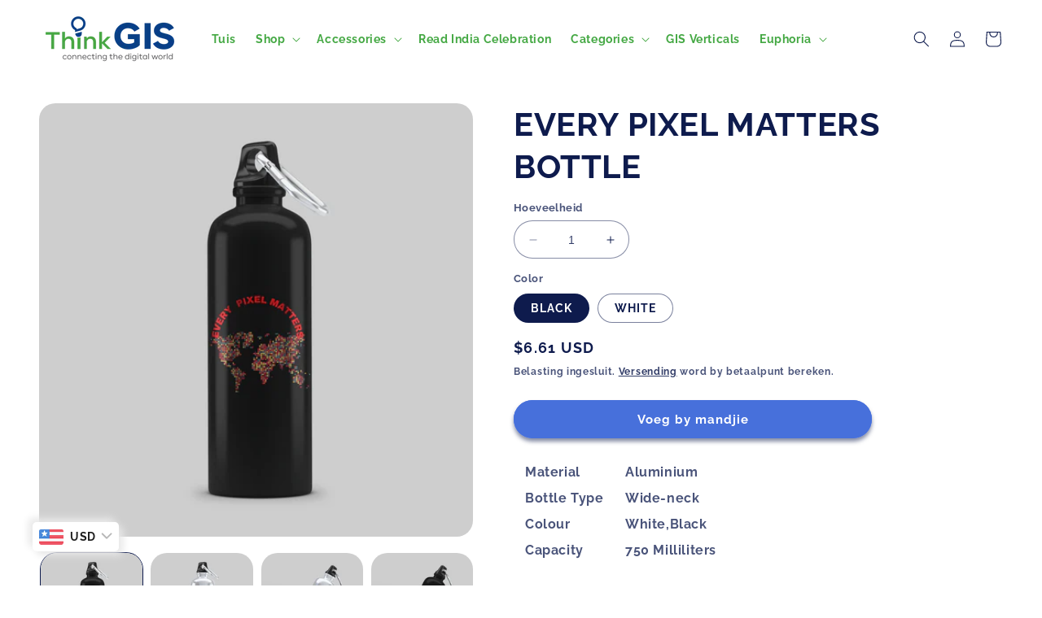

--- FILE ---
content_type: text/html; charset=utf-8
request_url: https://thinkgis.in/af/products/every-pixel-matters-bottle
body_size: 30435
content:
<!doctype html>
<html class="no-js" lang="af">
  <head>

<script async src="https://pagead2.googlesyndication.com/pagead/js/adsbygoogle.js?client=ca-pub-2477215651161293"
     crossorigin="anonymous"></script>

<!-- date 19-8-2024 -->
<!-- Add the slick-theme.css if you want default styling -->
<link rel="stylesheet" type="text/css" href="https://cdn.jsdelivr.net/npm/slick-carousel@1.8.1/slick/slick.css"/>
<!-- Add the slick-theme.css if you want default styling -->
<link rel="stylesheet" type="text/css" href="https://cdn.jsdelivr.net/npm/slick-carousel@1.8.1/slick/slick-theme.css"/>
<script type="text/javascript" src="https://cdn.jsdelivr.net/npm/slick-carousel@1.8.1/slick/slick.min.js"></script>
<script src="https://ajax.googleapis.com/ajax/libs/jquery/3.7.1/jquery.min.js"></script>
    
<!-- Include Slick Slider JavaScript -->
<script src="https://cdn.jsdelivr.net/jquery.slick/1.4.1/slick.min.js"></script>
    
	<!-- Added by AVADA SEO Suite -->
	

	<!-- /Added by AVADA SEO Suite -->


    <meta charset="utf-8">
    <meta http-equiv="X-UA-Compatible" content="IE=edge">
    <meta name="viewport" content="width=device-width,initial-scale=1">
    <meta name="theme-color" content="">
    <link rel="canonical" href="https://thinkgis.in/af/products/every-pixel-matters-bottle">
    <link rel="preconnect" href="https://cdn.shopify.com" crossorigin><link rel="icon" type="image/png" href="//thinkgis.in/cdn/shop/files/Think-GIS-Favicon_a57db3eb-e6f2-424e-a920-813e6d3f62bb.png?crop=center&height=32&v=1690958739&width=32"><link rel="preconnect" href="https://fonts.shopifycdn.com" crossorigin><title>
      EVERY PIXEL MATTERS BOTTLE
 &ndash; ThinkGIS</title>

    
      <meta name="description" content="⚡️Buy EVERY PIXEL MATTERS BOTTLE at the lowest price in Indië. Check reviews and buy EVERY PIXEL MATTERS BOTTLE today.">
    

    

<meta property="og:site_name" content="ThinkGIS">
<meta property="og:url" content="https://thinkgis.in/af/products/every-pixel-matters-bottle">
<meta property="og:title" content="EVERY PIXEL MATTERS BOTTLE">
<meta property="og:type" content="product">
<meta property="og:description" content="Material Aluminium Bottle Type Wide-neck Colour White,Black Capacity 750 Milliliters    "><meta property="og:image" content="http://thinkgis.in/cdn/shop/files/minimal-mockup-of-an-aluminum-bottle-against-a-solid-color-background-3070-el1_59.png?v=1753192540">
  <meta property="og:image:secure_url" content="https://thinkgis.in/cdn/shop/files/minimal-mockup-of-an-aluminum-bottle-against-a-solid-color-background-3070-el1_59.png?v=1753192540">
  <meta property="og:image:width" content="1440">
  <meta property="og:image:height" content="1440"><meta property="og:price:amount" content="599.00">
  <meta property="og:price:currency" content="INR"><meta name="twitter:card" content="summary_large_image">
<meta name="twitter:title" content="EVERY PIXEL MATTERS BOTTLE">
<meta name="twitter:description" content="Material Aluminium Bottle Type Wide-neck Colour White,Black Capacity 750 Milliliters    ">




    <script src="//thinkgis.in/cdn/shop/t/5/assets/constants.js?v=95358004781563950421685438626" defer="defer"></script>
    <script src="//thinkgis.in/cdn/shop/t/5/assets/pubsub.js?v=2921868252632587581685438626" defer="defer"></script>
    <script src="//thinkgis.in/cdn/shop/t/5/assets/global.js?v=127210358271191040921685438626" defer="defer"></script>
    <script>window.performance && window.performance.mark && window.performance.mark('shopify.content_for_header.start');</script><meta name="google-site-verification" content="VnEbhkO4prX0AMbkqcKRr9RnY0SkkeXJVfjkF32hJY4">
<meta id="shopify-digital-wallet" name="shopify-digital-wallet" content="/76815302947/digital_wallets/dialog">
<link rel="alternate" hreflang="x-default" href="https://thinkgis.in/products/every-pixel-matters-bottle">
<link rel="alternate" hreflang="en" href="https://thinkgis.in/products/every-pixel-matters-bottle">
<link rel="alternate" hreflang="af" href="https://thinkgis.in/af/products/every-pixel-matters-bottle">
<link rel="alternate" type="application/json+oembed" href="https://thinkgis.in/af/products/every-pixel-matters-bottle.oembed">
<script async="async" src="/checkouts/internal/preloads.js?locale=af-IN"></script>
<script id="shopify-features" type="application/json">{"accessToken":"ccf194e9f4a0c1a8677c2c91dfa4fa8b","betas":["rich-media-storefront-analytics"],"domain":"thinkgis.in","predictiveSearch":true,"shopId":76815302947,"locale":"en"}</script>
<script>var Shopify = Shopify || {};
Shopify.shop = "0bed70-2.myshopify.com";
Shopify.locale = "af";
Shopify.currency = {"active":"INR","rate":"1.0"};
Shopify.country = "IN";
Shopify.theme = {"name":"Refresh","id":150690857251,"schema_name":"Refresh","schema_version":"9.0.0","theme_store_id":1567,"role":"main"};
Shopify.theme.handle = "null";
Shopify.theme.style = {"id":null,"handle":null};
Shopify.cdnHost = "thinkgis.in/cdn";
Shopify.routes = Shopify.routes || {};
Shopify.routes.root = "/af/";</script>
<script type="module">!function(o){(o.Shopify=o.Shopify||{}).modules=!0}(window);</script>
<script>!function(o){function n(){var o=[];function n(){o.push(Array.prototype.slice.apply(arguments))}return n.q=o,n}var t=o.Shopify=o.Shopify||{};t.loadFeatures=n(),t.autoloadFeatures=n()}(window);</script>
<script id="shop-js-analytics" type="application/json">{"pageType":"product"}</script>
<script defer="defer" async type="module" src="//thinkgis.in/cdn/shopifycloud/shop-js/modules/v2/client.init-shop-cart-sync_C5BV16lS.en.esm.js"></script>
<script defer="defer" async type="module" src="//thinkgis.in/cdn/shopifycloud/shop-js/modules/v2/chunk.common_CygWptCX.esm.js"></script>
<script type="module">
  await import("//thinkgis.in/cdn/shopifycloud/shop-js/modules/v2/client.init-shop-cart-sync_C5BV16lS.en.esm.js");
await import("//thinkgis.in/cdn/shopifycloud/shop-js/modules/v2/chunk.common_CygWptCX.esm.js");

  window.Shopify.SignInWithShop?.initShopCartSync?.({"fedCMEnabled":true,"windoidEnabled":true});

</script>
<script>(function() {
  var isLoaded = false;
  function asyncLoad() {
    if (isLoaded) return;
    isLoaded = true;
    var urls = ["https:\/\/thinkgis.in\/apps\/buckscc\/sdk.min.js?shop=0bed70-2.myshopify.com","\/\/cdn.shopify.com\/proxy\/78278327ea23bb4842a55d0549454b702ba140164689ea7671cd9ba3616be6ee\/api.goaffpro.com\/loader.js?shop=0bed70-2.myshopify.com\u0026sp-cache-control=cHVibGljLCBtYXgtYWdlPTkwMA","https:\/\/shp.track123.com\/common\/checkout-script-loader.js?shop=0bed70-2.myshopify.com","https:\/\/cdn.commoninja.com\/sdk\/latest\/commonninja.js?shop=0bed70-2.myshopify.com"];
    for (var i = 0; i < urls.length; i++) {
      var s = document.createElement('script');
      s.type = 'text/javascript';
      s.async = true;
      s.src = urls[i];
      var x = document.getElementsByTagName('script')[0];
      x.parentNode.insertBefore(s, x);
    }
  };
  if(window.attachEvent) {
    window.attachEvent('onload', asyncLoad);
  } else {
    window.addEventListener('load', asyncLoad, false);
  }
})();</script>
<script id="__st">var __st={"a":76815302947,"offset":19800,"reqid":"ba6c9408-540e-4ec9-9aed-5fbb0cb76320-1768685381","pageurl":"thinkgis.in\/af\/products\/every-pixel-matters-bottle","u":"748129feee09","p":"product","rtyp":"product","rid":8420514201891};</script>
<script>window.ShopifyPaypalV4VisibilityTracking = true;</script>
<script id="captcha-bootstrap">!function(){'use strict';const t='contact',e='account',n='new_comment',o=[[t,t],['blogs',n],['comments',n],[t,'customer']],c=[[e,'customer_login'],[e,'guest_login'],[e,'recover_customer_password'],[e,'create_customer']],r=t=>t.map((([t,e])=>`form[action*='/${t}']:not([data-nocaptcha='true']) input[name='form_type'][value='${e}']`)).join(','),a=t=>()=>t?[...document.querySelectorAll(t)].map((t=>t.form)):[];function s(){const t=[...o],e=r(t);return a(e)}const i='password',u='form_key',d=['recaptcha-v3-token','g-recaptcha-response','h-captcha-response',i],f=()=>{try{return window.sessionStorage}catch{return}},m='__shopify_v',_=t=>t.elements[u];function p(t,e,n=!1){try{const o=window.sessionStorage,c=JSON.parse(o.getItem(e)),{data:r}=function(t){const{data:e,action:n}=t;return t[m]||n?{data:e,action:n}:{data:t,action:n}}(c);for(const[e,n]of Object.entries(r))t.elements[e]&&(t.elements[e].value=n);n&&o.removeItem(e)}catch(o){console.error('form repopulation failed',{error:o})}}const l='form_type',E='cptcha';function T(t){t.dataset[E]=!0}const w=window,h=w.document,L='Shopify',v='ce_forms',y='captcha';let A=!1;((t,e)=>{const n=(g='f06e6c50-85a8-45c8-87d0-21a2b65856fe',I='https://cdn.shopify.com/shopifycloud/storefront-forms-hcaptcha/ce_storefront_forms_captcha_hcaptcha.v1.5.2.iife.js',D={infoText:'Protected by hCaptcha',privacyText:'Privacy',termsText:'Terms'},(t,e,n)=>{const o=w[L][v],c=o.bindForm;if(c)return c(t,g,e,D).then(n);var r;o.q.push([[t,g,e,D],n]),r=I,A||(h.body.append(Object.assign(h.createElement('script'),{id:'captcha-provider',async:!0,src:r})),A=!0)});var g,I,D;w[L]=w[L]||{},w[L][v]=w[L][v]||{},w[L][v].q=[],w[L][y]=w[L][y]||{},w[L][y].protect=function(t,e){n(t,void 0,e),T(t)},Object.freeze(w[L][y]),function(t,e,n,w,h,L){const[v,y,A,g]=function(t,e,n){const i=e?o:[],u=t?c:[],d=[...i,...u],f=r(d),m=r(i),_=r(d.filter((([t,e])=>n.includes(e))));return[a(f),a(m),a(_),s()]}(w,h,L),I=t=>{const e=t.target;return e instanceof HTMLFormElement?e:e&&e.form},D=t=>v().includes(t);t.addEventListener('submit',(t=>{const e=I(t);if(!e)return;const n=D(e)&&!e.dataset.hcaptchaBound&&!e.dataset.recaptchaBound,o=_(e),c=g().includes(e)&&(!o||!o.value);(n||c)&&t.preventDefault(),c&&!n&&(function(t){try{if(!f())return;!function(t){const e=f();if(!e)return;const n=_(t);if(!n)return;const o=n.value;o&&e.removeItem(o)}(t);const e=Array.from(Array(32),(()=>Math.random().toString(36)[2])).join('');!function(t,e){_(t)||t.append(Object.assign(document.createElement('input'),{type:'hidden',name:u})),t.elements[u].value=e}(t,e),function(t,e){const n=f();if(!n)return;const o=[...t.querySelectorAll(`input[type='${i}']`)].map((({name:t})=>t)),c=[...d,...o],r={};for(const[a,s]of new FormData(t).entries())c.includes(a)||(r[a]=s);n.setItem(e,JSON.stringify({[m]:1,action:t.action,data:r}))}(t,e)}catch(e){console.error('failed to persist form',e)}}(e),e.submit())}));const S=(t,e)=>{t&&!t.dataset[E]&&(n(t,e.some((e=>e===t))),T(t))};for(const o of['focusin','change'])t.addEventListener(o,(t=>{const e=I(t);D(e)&&S(e,y())}));const B=e.get('form_key'),M=e.get(l),P=B&&M;t.addEventListener('DOMContentLoaded',(()=>{const t=y();if(P)for(const e of t)e.elements[l].value===M&&p(e,B);[...new Set([...A(),...v().filter((t=>'true'===t.dataset.shopifyCaptcha))])].forEach((e=>S(e,t)))}))}(h,new URLSearchParams(w.location.search),n,t,e,['guest_login'])})(!0,!0)}();</script>
<script integrity="sha256-4kQ18oKyAcykRKYeNunJcIwy7WH5gtpwJnB7kiuLZ1E=" data-source-attribution="shopify.loadfeatures" defer="defer" src="//thinkgis.in/cdn/shopifycloud/storefront/assets/storefront/load_feature-a0a9edcb.js" crossorigin="anonymous"></script>
<script data-source-attribution="shopify.dynamic_checkout.dynamic.init">var Shopify=Shopify||{};Shopify.PaymentButton=Shopify.PaymentButton||{isStorefrontPortableWallets:!0,init:function(){window.Shopify.PaymentButton.init=function(){};var t=document.createElement("script");t.src="https://thinkgis.in/cdn/shopifycloud/portable-wallets/latest/portable-wallets.en.js",t.type="module",document.head.appendChild(t)}};
</script>
<script data-source-attribution="shopify.dynamic_checkout.buyer_consent">
  function portableWalletsHideBuyerConsent(e){var t=document.getElementById("shopify-buyer-consent"),n=document.getElementById("shopify-subscription-policy-button");t&&n&&(t.classList.add("hidden"),t.setAttribute("aria-hidden","true"),n.removeEventListener("click",e))}function portableWalletsShowBuyerConsent(e){var t=document.getElementById("shopify-buyer-consent"),n=document.getElementById("shopify-subscription-policy-button");t&&n&&(t.classList.remove("hidden"),t.removeAttribute("aria-hidden"),n.addEventListener("click",e))}window.Shopify?.PaymentButton&&(window.Shopify.PaymentButton.hideBuyerConsent=portableWalletsHideBuyerConsent,window.Shopify.PaymentButton.showBuyerConsent=portableWalletsShowBuyerConsent);
</script>
<script data-source-attribution="shopify.dynamic_checkout.cart.bootstrap">document.addEventListener("DOMContentLoaded",(function(){function t(){return document.querySelector("shopify-accelerated-checkout-cart, shopify-accelerated-checkout")}if(t())Shopify.PaymentButton.init();else{new MutationObserver((function(e,n){t()&&(Shopify.PaymentButton.init(),n.disconnect())})).observe(document.body,{childList:!0,subtree:!0})}}));
</script>
<script id="sections-script" data-sections="header" defer="defer" src="//thinkgis.in/cdn/shop/t/5/compiled_assets/scripts.js?v=821"></script>
<script>window.performance && window.performance.mark && window.performance.mark('shopify.content_for_header.end');</script>


    <style data-shopify>
      @font-face {
  font-family: Raleway;
  font-weight: 700;
  font-style: normal;
  font-display: swap;
  src: url("//thinkgis.in/cdn/fonts/raleway/raleway_n7.740cf9e1e4566800071db82eeca3cca45f43ba63.woff2") format("woff2"),
       url("//thinkgis.in/cdn/fonts/raleway/raleway_n7.84943791ecde186400af8db54cf3b5b5e5049a8f.woff") format("woff");
}

      @font-face {
  font-family: Raleway;
  font-weight: 700;
  font-style: normal;
  font-display: swap;
  src: url("//thinkgis.in/cdn/fonts/raleway/raleway_n7.740cf9e1e4566800071db82eeca3cca45f43ba63.woff2") format("woff2"),
       url("//thinkgis.in/cdn/fonts/raleway/raleway_n7.84943791ecde186400af8db54cf3b5b5e5049a8f.woff") format("woff");
}

      @font-face {
  font-family: Raleway;
  font-weight: 700;
  font-style: italic;
  font-display: swap;
  src: url("//thinkgis.in/cdn/fonts/raleway/raleway_i7.6d68e3c55f3382a6b4f1173686f538d89ce56dbc.woff2") format("woff2"),
       url("//thinkgis.in/cdn/fonts/raleway/raleway_i7.ed82a5a5951418ec5b6b0a5010cb65216574b2bd.woff") format("woff");
}

      @font-face {
  font-family: Raleway;
  font-weight: 700;
  font-style: italic;
  font-display: swap;
  src: url("//thinkgis.in/cdn/fonts/raleway/raleway_i7.6d68e3c55f3382a6b4f1173686f538d89ce56dbc.woff2") format("woff2"),
       url("//thinkgis.in/cdn/fonts/raleway/raleway_i7.ed82a5a5951418ec5b6b0a5010cb65216574b2bd.woff") format("woff");
}

      @font-face {
  font-family: Raleway;
  font-weight: 700;
  font-style: normal;
  font-display: swap;
  src: url("//thinkgis.in/cdn/fonts/raleway/raleway_n7.740cf9e1e4566800071db82eeca3cca45f43ba63.woff2") format("woff2"),
       url("//thinkgis.in/cdn/fonts/raleway/raleway_n7.84943791ecde186400af8db54cf3b5b5e5049a8f.woff") format("woff");
}


      :root {
        --font-body-family: Raleway, sans-serif;
        --font-body-style: normal;
        --font-body-weight: 700;
        --font-body-weight-bold: 1000;

        --font-heading-family: Raleway, sans-serif;
        --font-heading-style: normal;
        --font-heading-weight: 700;

        --font-body-scale: 1.0;
        --font-heading-scale: 1.0;

        --color-base-text: 14, 27, 77;
        --color-shadow: 14, 27, 77;
        --color-base-background-1: 255, 255, 255;
        --color-base-background-2: 255, 255, 255;
        --color-base-solid-button-labels: 255, 255, 255;
        --color-base-outline-button-labels: 14, 27, 77;
        --color-base-accent-1: 71, 112, 219;
        --color-base-accent-2: 14, 27, 77;
        --payment-terms-background-color: #ffffff;

        --gradient-base-background-1: #ffffff;
        --gradient-base-background-2: #ffffff;
        --gradient-base-accent-1: #4770db;
        --gradient-base-accent-2: #0e1b4d;

        --media-padding: px;
        --media-border-opacity: 0.1;
        --media-border-width: 0px;
        --media-radius: 20px;
        --media-shadow-opacity: 0.0;
        --media-shadow-horizontal-offset: 0px;
        --media-shadow-vertical-offset: 4px;
        --media-shadow-blur-radius: 5px;
        --media-shadow-visible: 0;

        --page-width: 140rem;
        --page-width-margin: 0rem;

        --product-card-image-padding: 0.4rem;
        --product-card-corner-radius: 3.4rem;
        --product-card-text-alignment: center;
        --product-card-border-width: 0.0rem;
        --product-card-border-opacity: 0.0;
        --product-card-shadow-opacity: 0.0;
        --product-card-shadow-visible: 0;
        --product-card-shadow-horizontal-offset: 0.0rem;
        --product-card-shadow-vertical-offset: 0.4rem;
        --product-card-shadow-blur-radius: 0.0rem;

        --collection-card-image-padding: 1.6rem;
        --collection-card-corner-radius: 1.8rem;
        --collection-card-text-alignment: center;
        --collection-card-border-width: 0.1rem;
        --collection-card-border-opacity: 1.0;
        --collection-card-shadow-opacity: 0.0;
        --collection-card-shadow-visible: 0;
        --collection-card-shadow-horizontal-offset: 0.0rem;
        --collection-card-shadow-vertical-offset: 0.4rem;
        --collection-card-shadow-blur-radius: 0.0rem;

        --blog-card-image-padding: 1.6rem;
        --blog-card-corner-radius: 1.8rem;
        --blog-card-text-alignment: left;
        --blog-card-border-width: 0.1rem;
        --blog-card-border-opacity: 1.0;
        --blog-card-shadow-opacity: 0.0;
        --blog-card-shadow-visible: 0;
        --blog-card-shadow-horizontal-offset: 0.0rem;
        --blog-card-shadow-vertical-offset: 0.4rem;
        --blog-card-shadow-blur-radius: 0.5rem;

        --badge-corner-radius: 0.0rem;

        --popup-border-width: 1px;
        --popup-border-opacity: 0.1;
        --popup-corner-radius: 18px;
        --popup-shadow-opacity: 0.0;
        --popup-shadow-horizontal-offset: 0px;
        --popup-shadow-vertical-offset: 4px;
        --popup-shadow-blur-radius: 5px;

        --drawer-border-width: 0px;
        --drawer-border-opacity: 0.0;
        --drawer-shadow-opacity: 0.0;
        --drawer-shadow-horizontal-offset: 0px;
        --drawer-shadow-vertical-offset: 4px;
        --drawer-shadow-blur-radius: 5px;

        --spacing-sections-desktop: 0px;
        --spacing-sections-mobile: 0px;

        --grid-desktop-vertical-spacing: 28px;
        --grid-desktop-horizontal-spacing: 4px;
        --grid-mobile-vertical-spacing: 14px;
        --grid-mobile-horizontal-spacing: 2px;

        --text-boxes-border-opacity: 0.0;
        --text-boxes-border-width: 0px;
        --text-boxes-radius: 20px;
        --text-boxes-shadow-opacity: 0.0;
        --text-boxes-shadow-visible: 0;
        --text-boxes-shadow-horizontal-offset: 0px;
        --text-boxes-shadow-vertical-offset: 4px;
        --text-boxes-shadow-blur-radius: 5px;

        --buttons-radius: 40px;
        --buttons-radius-outset: 41px;
        --buttons-border-width: 1px;
        --buttons-border-opacity: 1.0;
        --buttons-shadow-opacity: 0.5;
        --buttons-shadow-visible: 1;
        --buttons-shadow-horizontal-offset: 0px;
        --buttons-shadow-vertical-offset: 4px;
        --buttons-shadow-blur-radius: 5px;
        --buttons-border-offset: 0.3px;

        --inputs-radius: 26px;
        --inputs-border-width: 1px;
        --inputs-border-opacity: 0.5;
        --inputs-shadow-opacity: 0.0;
        --inputs-shadow-horizontal-offset: 0px;
        --inputs-margin-offset: 0px;
        --inputs-shadow-vertical-offset: 4px;
        --inputs-shadow-blur-radius: 5px;
        --inputs-radius-outset: 27px;

        --variant-pills-radius: 40px;
        --variant-pills-border-width: 1px;
        --variant-pills-border-opacity: 0.55;
        --variant-pills-shadow-opacity: 0.0;
        --variant-pills-shadow-horizontal-offset: 0px;
        --variant-pills-shadow-vertical-offset: 4px;
        --variant-pills-shadow-blur-radius: 5px;
      }

      *,
      *::before,
      *::after {
        box-sizing: inherit;
      }

      html {
        box-sizing: border-box;
        font-size: calc(var(--font-body-scale) * 62.5%);
        height: 100%;
      }

      body {
        display: grid;
        grid-template-rows: auto auto 1fr auto;
        grid-template-columns: 100%;
        min-height: 100%;
        margin: 0;
        font-size: 1.5rem;
        letter-spacing: 0.06rem;
        line-height: calc(1 + 0.8 / var(--font-body-scale));
        font-family: var(--font-body-family);
        font-style: var(--font-body-style);
        font-weight: var(--font-body-weight);
      }

      @media screen and (min-width: 750px) {
        body {
          font-size: 1.6rem;
        }
      }
    </style>

    <link href="//thinkgis.in/cdn/shop/t/5/assets/base.css?v=140624990073879848751685438625" rel="stylesheet" type="text/css" media="all" />
<link rel="preload" as="font" href="//thinkgis.in/cdn/fonts/raleway/raleway_n7.740cf9e1e4566800071db82eeca3cca45f43ba63.woff2" type="font/woff2" crossorigin><link rel="preload" as="font" href="//thinkgis.in/cdn/fonts/raleway/raleway_n7.740cf9e1e4566800071db82eeca3cca45f43ba63.woff2" type="font/woff2" crossorigin><link rel="stylesheet" href="//thinkgis.in/cdn/shop/t/5/assets/component-predictive-search.css?v=85913294783299393391685438626" media="print" onload="this.media='all'"><script>document.documentElement.className = document.documentElement.className.replace('no-js', 'js');
    if (Shopify.designMode) {
      document.documentElement.classList.add('shopify-design-mode');
    }
    </script>


    
  
        <script>
        window.bucksCC = window.bucksCC || {};
        window.bucksCC.config = {}; window.bucksCC.reConvert = function () {};
        "function"!=typeof Object.assign&&(Object.assign=function(n){if(null==n)throw new TypeError("Cannot convert undefined or null to object");for(var r=Object(n),t=1;t<arguments.length;t++){var e=arguments[t];if(null!=e)for(var o in e)e.hasOwnProperty(o)&&(r[o]=e[o])}return r});
        Object.assign(window.bucksCC.config, {"id":null,"active":true,"userCurrency":"","selectedCurrencies":"[{\"USD\":\"US Dollar (USD)\"},{\"INR\":\"Indian Rupee (INR)\"}]","autoSwitchCurrencyLocationBased":true,"moneyWithCurrencyFormat":true,"autoSwitchOnlyToPreferredCurrency":true,"showCurrencyCodesOnly":false,"displayPositionType":"floating","displayPosition":"bottom_left","customPosition":"","positionPlacement":"after","mobileDisplayPositionType":"floating","mobileDisplayPosition":"bottom_left","mobileCustomPosition":"","mobilePositionPlacement":"after","showInDesktop":true,"showInMobileDevice":true,"showOriginalPriceOnMouseHover":false,"customOptionsPlacement":false,"optionsPlacementType":"left_upwards","customOptionsPlacementMobile":false,"optionsPlacementTypeMobile":"left_upwards","cartNotificationStatus":true,"cartNotificationMessage":"We process all orders in {STORE_CURRENCY} and you will be checkout using the most current exchange rates.","cartNotificationBackgroundColor":"rgba(251,245,245,1)","cartNotificationTextColor":"rgba(30,30,30,1)","roundingDecimal":0.99,"priceRoundingType":"none","defaultCurrencyRounding":false,"integrateWithOtherApps":true,"themeType":"default","backgroundColor":"rgba(255,255,255,1)","textColor":"rgba(30,30,30,1)","hoverColor":"rgba(255,255,255,1)","borderStyle":"boxShadow","instantLoader":false,"darkMode":false,"flagStyle":"modern","flagTheme":"rounded","flagDisplayOption":"showFlagAndCurrency","trigger":"","watchUrls":"","expertSettings":"{\"css\":\"\"}"}, { money_format: "\u003cspan class=cvc-money\u003e\u003cspan class=money\u003eRs. {{amount}}\u003c\/span\u003e\u003c\/span\u003e", money_with_currency_format: "\u003cspan class=cvc-money\u003e\u003cspan class=money\u003eRs. {{amount}}\u003c\/span\u003e\u003c\/span\u003e", userCurrency: "INR" }); window.bucksCC.config.multiCurrencies = [];  window.bucksCC.config.multiCurrencies = "INR".split(',') || ''; window.bucksCC.config.cartCurrency = "INR" || '';  
        </script>

    <script async src="https://pagead2.googlesyndication.com/pagead/js/adsbygoogle.js?client=ca-pub-2477215651161293"
     crossorigin="anonymous">
  
     </script>

    
  
            <!-- BEGIN app block: shopify://apps/bucks/blocks/app-embed/4f0a9b06-9da4-4a49-b378-2de9d23a3af3 -->
<script>
  window.bucksCC = window.bucksCC || {};
  window.bucksCC.metaConfig = {};
  window.bucksCC.reConvert = function() {};
  "function" != typeof Object.assign && (Object.assign = function(n) {
    if (null == n) 
      throw new TypeError("Cannot convert undefined or null to object");
    



    for (var r = Object(n), t = 1; t < arguments.length; t++) {
      var e = arguments[t];
      if (null != e) 
        for (var o in e) 
          e.hasOwnProperty(o) && (r[o] = e[o])
    }
    return r
  });

const bucks_validateJson = json => {
    let checkedJson;
    try {
        checkedJson = JSON.parse(json);
    } catch (error) { }
    return checkedJson;
};

  const bucks_encodedData = "";

  const bucks_myshopifyDomain = "thinkgis.in";

  const decodedURI = atob(bucks_encodedData);
  const bucks_decodedString = decodeURIComponent(decodedURI);


  const bucks_parsedData = bucks_validateJson(bucks_decodedString) || {};
  Object.assign(window.bucksCC.metaConfig, {

    ... bucks_parsedData,
    money_format: "\u003cspan class=cvc-money\u003e\u003cspan class=money\u003eRs. {{amount}}\u003c\/span\u003e\u003c\/span\u003e",
    money_with_currency_format: "\u003cspan class=cvc-money\u003e\u003cspan class=money\u003eRs. {{amount}}\u003c\/span\u003e\u003c\/span\u003e",
    userCurrency: "INR"

  });
  window.bucksCC.reConvert = function() {};
  window.bucksCC.themeAppExtension = true;
  window.bucksCC.metaConfig.multiCurrencies = [];
  window.bucksCC.localization = {};
  
  

  window.bucksCC.localization.availableCountries = ["AU","BE","DK","DE","FI","FR","HK","IE","IN","IL","IT","JP","CA","MY","NL","NZ","NO","AT","PL","PT","SG","ES","KR","SE","CH","CZ","AE","GB"];
  window.bucksCC.localization.availableLanguages = ["en","af"];

  
  window.bucksCC.metaConfig.multiCurrencies = "INR".split(',') || '';
  window.bucksCC.metaConfig.cartCurrency = "INR" || '';

  if ((((window || {}).bucksCC || {}).metaConfig || {}).instantLoader) {
    self.fetch || (self.fetch = function(e, n) {
      return n = n || {},
      new Promise(function(t, s) {
        var r = new XMLHttpRequest,
          o = [],
          u = [],
          i = {},
          a = function() {
            return {
              ok: 2 == (r.status / 100 | 0),
              statusText: r.statusText,
              status: r.status,
              url: r.responseURL,
              text: function() {
                return Promise.resolve(r.responseText)
              },
              json: function() {
                return Promise.resolve(JSON.parse(r.responseText))
              },
              blob: function() {
                return Promise.resolve(new Blob([r.response]))
              },
              clone: a,
              headers: {
                keys: function() {
                  return o
                },
                entries: function() {
                  return u
                },
                get: function(e) {
                  return i[e.toLowerCase()]
                },
                has: function(e) {
                  return e.toLowerCase() in i
                }
              }
            }
          };
        for (var c in r.open(n.method || "get", e, !0), r.onload = function() {
          r.getAllResponseHeaders().replace(/^(.*?):[^S\n]*([sS]*?)$/gm, function(e, n, t) {
            o.push(n = n.toLowerCase()),
            u.push([n, t]),
            i[n] = i[n]
              ? i[n] + "," + t
              : t
          }),
          t(a())
        },
        r.onerror = s,
        r.withCredentials = "include" == n.credentials,
        n.headers) 
          r.setRequestHeader(c, n.headers[c]);
        r.send(n.body || null)
      })
    });
    !function() {
      function t(t) {
        const e = document.createElement("style");
        e.innerText = t,
        document.head.appendChild(e)
      }
      function e(t) {
        const e = document.createElement("script");
        e.type = "text/javascript",
        e.text = t,
        document.head.appendChild(e),
        console.log("%cBUCKSCC: Instant Loader Activated ⚡️", "background: #1c64f6; color: #fff; font-size: 12px; font-weight:bold; padding: 5px 10px; border-radius: 3px")
      }
      let n = sessionStorage.getItem("bucksccHash");
      (
        n = n
          ? JSON.parse(n)
          : null
      )
        ? e(n)
        : fetch(`https://${bucks_myshopifyDomain}/apps/buckscc/sdk.min.js`, {mode: "no-cors"}).then(function(t) {
          return t.text()
        }).then(function(t) {
          if ((t || "").length > 100) {
            const o = JSON.stringify(t);
            sessionStorage.setItem("bucksccHash", o),
            n = t,
            e(t)
          }
        })
    }();
  }

  const themeAppExLoadEvent = new Event("BUCKSCC_THEME-APP-EXTENSION_LOADED", { bubbles: true, cancelable: false });

  // Dispatch the custom event on the window
  window.dispatchEvent(themeAppExLoadEvent);

</script><!-- END app block --><!-- BEGIN app block: shopify://apps/avada-seo-suite/blocks/avada-seo/15507c6e-1aa3-45d3-b698-7e175e033440 --><script>
  window.AVADA_SEO_ENABLED = true;
</script><!-- BEGIN app snippet: avada-broken-link-manager --><!-- END app snippet --><!-- BEGIN app snippet: avada-seo-site --><!-- END app snippet --><!-- BEGIN app snippet: avada-robot-onpage --><!-- Avada SEO Robot Onpage -->












<!-- END app snippet --><!-- BEGIN app snippet: avada-frequently-asked-questions -->







<!-- END app snippet --><!-- BEGIN app snippet: avada-custom-css --> <!-- BEGIN Avada SEO custom CSS END -->


<!-- END Avada SEO custom CSS END -->
<!-- END app snippet --><!-- BEGIN app snippet: avada-homepage --><!-- END app snippet --><!-- BEGIN app snippet: avada-loading --><style>
  @keyframes avada-rotate {
    0% { transform: rotate(0); }
    100% { transform: rotate(360deg); }
  }

  @keyframes avada-fade-out {
    0% { opacity: 1; visibility: visible; }
    100% { opacity: 0; visibility: hidden; }
  }

  .Avada-LoadingScreen {
    display: none;
    width: 100%;
    height: 100vh;
    top: 0;
    position: fixed;
    z-index: 9999;
    display: flex;
    align-items: center;
    justify-content: center;
  
    background-image: url();
    background-position: center;
    background-size: cover;
    background-repeat: no-repeat;
  
  }

  .Avada-LoadingScreen svg {
    animation: avada-rotate 1s linear infinite;
    width: px;
    height: px;
  }
</style>
<script>
  const themeId = Shopify.theme.id;
  const loadingSettingsValue = null;
  const loadingType = loadingSettingsValue?.loadingType;
  function renderLoading() {
    new MutationObserver((mutations, observer) => {
      if (document.body) {
        observer.disconnect();
        const loadingDiv = document.createElement('div');
        loadingDiv.className = 'Avada-LoadingScreen';
        if(loadingType === 'custom_logo' || loadingType === 'favicon_logo') {
          const srcLoadingImage = loadingSettingsValue?.customLogoThemeIds[themeId] || '';
          if(srcLoadingImage) {
            loadingDiv.innerHTML = `
            <img alt="Avada logo"  height="600px" loading="eager" fetchpriority="high"
              src="${srcLoadingImage}&width=600"
              width="600px" />
              `
          }
        }
        if(loadingType === 'circle') {
          loadingDiv.innerHTML = `
        <svg viewBox="0 0 40 40" fill="none" xmlns="http://www.w3.org/2000/svg">
          <path d="M20 3.75C11.0254 3.75 3.75 11.0254 3.75 20C3.75 21.0355 2.91053 21.875 1.875 21.875C0.839475 21.875 0 21.0355 0 20C0 8.9543 8.9543 0 20 0C31.0457 0 40 8.9543 40 20C40 31.0457 31.0457 40 20 40C18.9645 40 18.125 39.1605 18.125 38.125C18.125 37.0895 18.9645 36.25 20 36.25C28.9748 36.25 36.25 28.9748 36.25 20C36.25 11.0254 28.9748 3.75 20 3.75Z" fill=""/>
        </svg>
      `;
        }

        document.body.insertBefore(loadingDiv, document.body.firstChild || null);
        const e = '';
        const t = '';
        const o = 'first' === t;
        const a = sessionStorage.getItem('isShowLoadingAvada');
        const n = document.querySelector('.Avada-LoadingScreen');
        if (a && o) return (n.style.display = 'none');
        n.style.display = 'flex';
        const i = document.body;
        i.style.overflow = 'hidden';
        const l = () => {
          i.style.overflow = 'auto';
          n.style.animation = 'avada-fade-out 1s ease-out forwards';
          setTimeout(() => {
            n.style.display = 'none';
          }, 1000);
        };
        if ((o && !a && sessionStorage.setItem('isShowLoadingAvada', true), 'duration_auto' === e)) {
          window.onload = function() {
            l();
          };
          return;
        }
        setTimeout(() => {
          l();
        }, 1000 * e);
      }
    }).observe(document.documentElement, { childList: true, subtree: true });
  };
  function isNullish(value) {
    return value === null || value === undefined;
  }
  const themeIds = '';
  const themeIdsArray = themeIds ? themeIds.split(',') : [];

  if(!isNullish(themeIds) && themeIdsArray.includes(themeId.toString()) && loadingSettingsValue?.enabled) {
    renderLoading();
  }

  if(isNullish(loadingSettingsValue?.themeIds) && loadingSettingsValue?.enabled) {
    renderLoading();
  }
</script>
<!-- END app snippet --><!-- BEGIN app snippet: avada-seo-social-post --><!-- END app snippet -->
<!-- END app block --><script src="https://cdn.shopify.com/extensions/019ba2d3-5579-7382-9582-e9b49f858129/bucks-23/assets/widgetLoader.js" type="text/javascript" defer="defer"></script>
<link href="https://monorail-edge.shopifysvc.com" rel="dns-prefetch">
<script>(function(){if ("sendBeacon" in navigator && "performance" in window) {try {var session_token_from_headers = performance.getEntriesByType('navigation')[0].serverTiming.find(x => x.name == '_s').description;} catch {var session_token_from_headers = undefined;}var session_cookie_matches = document.cookie.match(/_shopify_s=([^;]*)/);var session_token_from_cookie = session_cookie_matches && session_cookie_matches.length === 2 ? session_cookie_matches[1] : "";var session_token = session_token_from_headers || session_token_from_cookie || "";function handle_abandonment_event(e) {var entries = performance.getEntries().filter(function(entry) {return /monorail-edge.shopifysvc.com/.test(entry.name);});if (!window.abandonment_tracked && entries.length === 0) {window.abandonment_tracked = true;var currentMs = Date.now();var navigation_start = performance.timing.navigationStart;var payload = {shop_id: 76815302947,url: window.location.href,navigation_start,duration: currentMs - navigation_start,session_token,page_type: "product"};window.navigator.sendBeacon("https://monorail-edge.shopifysvc.com/v1/produce", JSON.stringify({schema_id: "online_store_buyer_site_abandonment/1.1",payload: payload,metadata: {event_created_at_ms: currentMs,event_sent_at_ms: currentMs}}));}}window.addEventListener('pagehide', handle_abandonment_event);}}());</script>
<script id="web-pixels-manager-setup">(function e(e,d,r,n,o){if(void 0===o&&(o={}),!Boolean(null===(a=null===(i=window.Shopify)||void 0===i?void 0:i.analytics)||void 0===a?void 0:a.replayQueue)){var i,a;window.Shopify=window.Shopify||{};var t=window.Shopify;t.analytics=t.analytics||{};var s=t.analytics;s.replayQueue=[],s.publish=function(e,d,r){return s.replayQueue.push([e,d,r]),!0};try{self.performance.mark("wpm:start")}catch(e){}var l=function(){var e={modern:/Edge?\/(1{2}[4-9]|1[2-9]\d|[2-9]\d{2}|\d{4,})\.\d+(\.\d+|)|Firefox\/(1{2}[4-9]|1[2-9]\d|[2-9]\d{2}|\d{4,})\.\d+(\.\d+|)|Chrom(ium|e)\/(9{2}|\d{3,})\.\d+(\.\d+|)|(Maci|X1{2}).+ Version\/(15\.\d+|(1[6-9]|[2-9]\d|\d{3,})\.\d+)([,.]\d+|)( \(\w+\)|)( Mobile\/\w+|) Safari\/|Chrome.+OPR\/(9{2}|\d{3,})\.\d+\.\d+|(CPU[ +]OS|iPhone[ +]OS|CPU[ +]iPhone|CPU IPhone OS|CPU iPad OS)[ +]+(15[._]\d+|(1[6-9]|[2-9]\d|\d{3,})[._]\d+)([._]\d+|)|Android:?[ /-](13[3-9]|1[4-9]\d|[2-9]\d{2}|\d{4,})(\.\d+|)(\.\d+|)|Android.+Firefox\/(13[5-9]|1[4-9]\d|[2-9]\d{2}|\d{4,})\.\d+(\.\d+|)|Android.+Chrom(ium|e)\/(13[3-9]|1[4-9]\d|[2-9]\d{2}|\d{4,})\.\d+(\.\d+|)|SamsungBrowser\/([2-9]\d|\d{3,})\.\d+/,legacy:/Edge?\/(1[6-9]|[2-9]\d|\d{3,})\.\d+(\.\d+|)|Firefox\/(5[4-9]|[6-9]\d|\d{3,})\.\d+(\.\d+|)|Chrom(ium|e)\/(5[1-9]|[6-9]\d|\d{3,})\.\d+(\.\d+|)([\d.]+$|.*Safari\/(?![\d.]+ Edge\/[\d.]+$))|(Maci|X1{2}).+ Version\/(10\.\d+|(1[1-9]|[2-9]\d|\d{3,})\.\d+)([,.]\d+|)( \(\w+\)|)( Mobile\/\w+|) Safari\/|Chrome.+OPR\/(3[89]|[4-9]\d|\d{3,})\.\d+\.\d+|(CPU[ +]OS|iPhone[ +]OS|CPU[ +]iPhone|CPU IPhone OS|CPU iPad OS)[ +]+(10[._]\d+|(1[1-9]|[2-9]\d|\d{3,})[._]\d+)([._]\d+|)|Android:?[ /-](13[3-9]|1[4-9]\d|[2-9]\d{2}|\d{4,})(\.\d+|)(\.\d+|)|Mobile Safari.+OPR\/([89]\d|\d{3,})\.\d+\.\d+|Android.+Firefox\/(13[5-9]|1[4-9]\d|[2-9]\d{2}|\d{4,})\.\d+(\.\d+|)|Android.+Chrom(ium|e)\/(13[3-9]|1[4-9]\d|[2-9]\d{2}|\d{4,})\.\d+(\.\d+|)|Android.+(UC? ?Browser|UCWEB|U3)[ /]?(15\.([5-9]|\d{2,})|(1[6-9]|[2-9]\d|\d{3,})\.\d+)\.\d+|SamsungBrowser\/(5\.\d+|([6-9]|\d{2,})\.\d+)|Android.+MQ{2}Browser\/(14(\.(9|\d{2,})|)|(1[5-9]|[2-9]\d|\d{3,})(\.\d+|))(\.\d+|)|K[Aa][Ii]OS\/(3\.\d+|([4-9]|\d{2,})\.\d+)(\.\d+|)/},d=e.modern,r=e.legacy,n=navigator.userAgent;return n.match(d)?"modern":n.match(r)?"legacy":"unknown"}(),u="modern"===l?"modern":"legacy",c=(null!=n?n:{modern:"",legacy:""})[u],f=function(e){return[e.baseUrl,"/wpm","/b",e.hashVersion,"modern"===e.buildTarget?"m":"l",".js"].join("")}({baseUrl:d,hashVersion:r,buildTarget:u}),m=function(e){var d=e.version,r=e.bundleTarget,n=e.surface,o=e.pageUrl,i=e.monorailEndpoint;return{emit:function(e){var a=e.status,t=e.errorMsg,s=(new Date).getTime(),l=JSON.stringify({metadata:{event_sent_at_ms:s},events:[{schema_id:"web_pixels_manager_load/3.1",payload:{version:d,bundle_target:r,page_url:o,status:a,surface:n,error_msg:t},metadata:{event_created_at_ms:s}}]});if(!i)return console&&console.warn&&console.warn("[Web Pixels Manager] No Monorail endpoint provided, skipping logging."),!1;try{return self.navigator.sendBeacon.bind(self.navigator)(i,l)}catch(e){}var u=new XMLHttpRequest;try{return u.open("POST",i,!0),u.setRequestHeader("Content-Type","text/plain"),u.send(l),!0}catch(e){return console&&console.warn&&console.warn("[Web Pixels Manager] Got an unhandled error while logging to Monorail."),!1}}}}({version:r,bundleTarget:l,surface:e.surface,pageUrl:self.location.href,monorailEndpoint:e.monorailEndpoint});try{o.browserTarget=l,function(e){var d=e.src,r=e.async,n=void 0===r||r,o=e.onload,i=e.onerror,a=e.sri,t=e.scriptDataAttributes,s=void 0===t?{}:t,l=document.createElement("script"),u=document.querySelector("head"),c=document.querySelector("body");if(l.async=n,l.src=d,a&&(l.integrity=a,l.crossOrigin="anonymous"),s)for(var f in s)if(Object.prototype.hasOwnProperty.call(s,f))try{l.dataset[f]=s[f]}catch(e){}if(o&&l.addEventListener("load",o),i&&l.addEventListener("error",i),u)u.appendChild(l);else{if(!c)throw new Error("Did not find a head or body element to append the script");c.appendChild(l)}}({src:f,async:!0,onload:function(){if(!function(){var e,d;return Boolean(null===(d=null===(e=window.Shopify)||void 0===e?void 0:e.analytics)||void 0===d?void 0:d.initialized)}()){var d=window.webPixelsManager.init(e)||void 0;if(d){var r=window.Shopify.analytics;r.replayQueue.forEach((function(e){var r=e[0],n=e[1],o=e[2];d.publishCustomEvent(r,n,o)})),r.replayQueue=[],r.publish=d.publishCustomEvent,r.visitor=d.visitor,r.initialized=!0}}},onerror:function(){return m.emit({status:"failed",errorMsg:"".concat(f," has failed to load")})},sri:function(e){var d=/^sha384-[A-Za-z0-9+/=]+$/;return"string"==typeof e&&d.test(e)}(c)?c:"",scriptDataAttributes:o}),m.emit({status:"loading"})}catch(e){m.emit({status:"failed",errorMsg:(null==e?void 0:e.message)||"Unknown error"})}}})({shopId: 76815302947,storefrontBaseUrl: "https://thinkgis.in",extensionsBaseUrl: "https://extensions.shopifycdn.com/cdn/shopifycloud/web-pixels-manager",monorailEndpoint: "https://monorail-edge.shopifysvc.com/unstable/produce_batch",surface: "storefront-renderer",enabledBetaFlags: ["2dca8a86"],webPixelsConfigList: [{"id":"1489862947","configuration":"{\"shop\":\"0bed70-2.myshopify.com\",\"cookie_duration\":\"1296000\"}","eventPayloadVersion":"v1","runtimeContext":"STRICT","scriptVersion":"a2e7513c3708f34b1f617d7ce88f9697","type":"APP","apiClientId":2744533,"privacyPurposes":["ANALYTICS","MARKETING"],"dataSharingAdjustments":{"protectedCustomerApprovalScopes":["read_customer_address","read_customer_email","read_customer_name","read_customer_personal_data","read_customer_phone"]}},{"id":"742457635","configuration":"{\"config\":\"{\\\"pixel_id\\\":\\\"G-TZ6J0J79T1\\\",\\\"target_country\\\":\\\"IN\\\",\\\"gtag_events\\\":[{\\\"type\\\":\\\"begin_checkout\\\",\\\"action_label\\\":\\\"G-TZ6J0J79T1\\\"},{\\\"type\\\":\\\"search\\\",\\\"action_label\\\":\\\"G-TZ6J0J79T1\\\"},{\\\"type\\\":\\\"view_item\\\",\\\"action_label\\\":[\\\"G-TZ6J0J79T1\\\",\\\"MC-R61TEQ6L2Z\\\"]},{\\\"type\\\":\\\"purchase\\\",\\\"action_label\\\":[\\\"G-TZ6J0J79T1\\\",\\\"MC-R61TEQ6L2Z\\\"]},{\\\"type\\\":\\\"page_view\\\",\\\"action_label\\\":[\\\"G-TZ6J0J79T1\\\",\\\"MC-R61TEQ6L2Z\\\"]},{\\\"type\\\":\\\"add_payment_info\\\",\\\"action_label\\\":\\\"G-TZ6J0J79T1\\\"},{\\\"type\\\":\\\"add_to_cart\\\",\\\"action_label\\\":\\\"G-TZ6J0J79T1\\\"}],\\\"enable_monitoring_mode\\\":false}\"}","eventPayloadVersion":"v1","runtimeContext":"OPEN","scriptVersion":"b2a88bafab3e21179ed38636efcd8a93","type":"APP","apiClientId":1780363,"privacyPurposes":[],"dataSharingAdjustments":{"protectedCustomerApprovalScopes":["read_customer_address","read_customer_email","read_customer_name","read_customer_personal_data","read_customer_phone"]}},{"id":"shopify-app-pixel","configuration":"{}","eventPayloadVersion":"v1","runtimeContext":"STRICT","scriptVersion":"0450","apiClientId":"shopify-pixel","type":"APP","privacyPurposes":["ANALYTICS","MARKETING"]},{"id":"shopify-custom-pixel","eventPayloadVersion":"v1","runtimeContext":"LAX","scriptVersion":"0450","apiClientId":"shopify-pixel","type":"CUSTOM","privacyPurposes":["ANALYTICS","MARKETING"]}],isMerchantRequest: false,initData: {"shop":{"name":"ThinkGIS","paymentSettings":{"currencyCode":"INR"},"myshopifyDomain":"0bed70-2.myshopify.com","countryCode":"IN","storefrontUrl":"https:\/\/thinkgis.in\/af"},"customer":null,"cart":null,"checkout":null,"productVariants":[{"price":{"amount":599.0,"currencyCode":"INR"},"product":{"title":"EVERY PIXEL MATTERS BOTTLE","vendor":"ThinkGIS","id":"8420514201891","untranslatedTitle":"EVERY PIXEL MATTERS BOTTLE","url":"\/af\/products\/every-pixel-matters-bottle","type":""},"id":"45321408348451","image":{"src":"\/\/thinkgis.in\/cdn\/shop\/files\/minimal-mockup-of-an-aluminum-bottle-against-a-solid-color-background-3070-el1_24.png?v=1753192540"},"sku":null,"title":"BLACK","untranslatedTitle":"BLACK"},{"price":{"amount":599.0,"currencyCode":"INR"},"product":{"title":"EVERY PIXEL MATTERS BOTTLE","vendor":"ThinkGIS","id":"8420514201891","untranslatedTitle":"EVERY PIXEL MATTERS BOTTLE","url":"\/af\/products\/every-pixel-matters-bottle","type":""},"id":"45321408381219","image":{"src":"\/\/thinkgis.in\/cdn\/shop\/files\/minimal-mockup-of-an-aluminum-bottle-against-a-solid-color-background-3070-el1_59.png?v=1753192540"},"sku":null,"title":"WHITE","untranslatedTitle":"WHITE"}],"purchasingCompany":null},},"https://thinkgis.in/cdn","fcfee988w5aeb613cpc8e4bc33m6693e112",{"modern":"","legacy":""},{"shopId":"76815302947","storefrontBaseUrl":"https:\/\/thinkgis.in","extensionBaseUrl":"https:\/\/extensions.shopifycdn.com\/cdn\/shopifycloud\/web-pixels-manager","surface":"storefront-renderer","enabledBetaFlags":"[\"2dca8a86\"]","isMerchantRequest":"false","hashVersion":"fcfee988w5aeb613cpc8e4bc33m6693e112","publish":"custom","events":"[[\"page_viewed\",{}],[\"product_viewed\",{\"productVariant\":{\"price\":{\"amount\":599.0,\"currencyCode\":\"INR\"},\"product\":{\"title\":\"EVERY PIXEL MATTERS BOTTLE\",\"vendor\":\"ThinkGIS\",\"id\":\"8420514201891\",\"untranslatedTitle\":\"EVERY PIXEL MATTERS BOTTLE\",\"url\":\"\/af\/products\/every-pixel-matters-bottle\",\"type\":\"\"},\"id\":\"45321408348451\",\"image\":{\"src\":\"\/\/thinkgis.in\/cdn\/shop\/files\/minimal-mockup-of-an-aluminum-bottle-against-a-solid-color-background-3070-el1_24.png?v=1753192540\"},\"sku\":null,\"title\":\"BLACK\",\"untranslatedTitle\":\"BLACK\"}}]]"});</script><script>
  window.ShopifyAnalytics = window.ShopifyAnalytics || {};
  window.ShopifyAnalytics.meta = window.ShopifyAnalytics.meta || {};
  window.ShopifyAnalytics.meta.currency = 'INR';
  var meta = {"product":{"id":8420514201891,"gid":"gid:\/\/shopify\/Product\/8420514201891","vendor":"ThinkGIS","type":"","handle":"every-pixel-matters-bottle","variants":[{"id":45321408348451,"price":59900,"name":"EVERY PIXEL MATTERS BOTTLE - BLACK","public_title":"BLACK","sku":null},{"id":45321408381219,"price":59900,"name":"EVERY PIXEL MATTERS BOTTLE - WHITE","public_title":"WHITE","sku":null}],"remote":false},"page":{"pageType":"product","resourceType":"product","resourceId":8420514201891,"requestId":"ba6c9408-540e-4ec9-9aed-5fbb0cb76320-1768685381"}};
  for (var attr in meta) {
    window.ShopifyAnalytics.meta[attr] = meta[attr];
  }
</script>
<script class="analytics">
  (function () {
    var customDocumentWrite = function(content) {
      var jquery = null;

      if (window.jQuery) {
        jquery = window.jQuery;
      } else if (window.Checkout && window.Checkout.$) {
        jquery = window.Checkout.$;
      }

      if (jquery) {
        jquery('body').append(content);
      }
    };

    var hasLoggedConversion = function(token) {
      if (token) {
        return document.cookie.indexOf('loggedConversion=' + token) !== -1;
      }
      return false;
    }

    var setCookieIfConversion = function(token) {
      if (token) {
        var twoMonthsFromNow = new Date(Date.now());
        twoMonthsFromNow.setMonth(twoMonthsFromNow.getMonth() + 2);

        document.cookie = 'loggedConversion=' + token + '; expires=' + twoMonthsFromNow;
      }
    }

    var trekkie = window.ShopifyAnalytics.lib = window.trekkie = window.trekkie || [];
    if (trekkie.integrations) {
      return;
    }
    trekkie.methods = [
      'identify',
      'page',
      'ready',
      'track',
      'trackForm',
      'trackLink'
    ];
    trekkie.factory = function(method) {
      return function() {
        var args = Array.prototype.slice.call(arguments);
        args.unshift(method);
        trekkie.push(args);
        return trekkie;
      };
    };
    for (var i = 0; i < trekkie.methods.length; i++) {
      var key = trekkie.methods[i];
      trekkie[key] = trekkie.factory(key);
    }
    trekkie.load = function(config) {
      trekkie.config = config || {};
      trekkie.config.initialDocumentCookie = document.cookie;
      var first = document.getElementsByTagName('script')[0];
      var script = document.createElement('script');
      script.type = 'text/javascript';
      script.onerror = function(e) {
        var scriptFallback = document.createElement('script');
        scriptFallback.type = 'text/javascript';
        scriptFallback.onerror = function(error) {
                var Monorail = {
      produce: function produce(monorailDomain, schemaId, payload) {
        var currentMs = new Date().getTime();
        var event = {
          schema_id: schemaId,
          payload: payload,
          metadata: {
            event_created_at_ms: currentMs,
            event_sent_at_ms: currentMs
          }
        };
        return Monorail.sendRequest("https://" + monorailDomain + "/v1/produce", JSON.stringify(event));
      },
      sendRequest: function sendRequest(endpointUrl, payload) {
        // Try the sendBeacon API
        if (window && window.navigator && typeof window.navigator.sendBeacon === 'function' && typeof window.Blob === 'function' && !Monorail.isIos12()) {
          var blobData = new window.Blob([payload], {
            type: 'text/plain'
          });

          if (window.navigator.sendBeacon(endpointUrl, blobData)) {
            return true;
          } // sendBeacon was not successful

        } // XHR beacon

        var xhr = new XMLHttpRequest();

        try {
          xhr.open('POST', endpointUrl);
          xhr.setRequestHeader('Content-Type', 'text/plain');
          xhr.send(payload);
        } catch (e) {
          console.log(e);
        }

        return false;
      },
      isIos12: function isIos12() {
        return window.navigator.userAgent.lastIndexOf('iPhone; CPU iPhone OS 12_') !== -1 || window.navigator.userAgent.lastIndexOf('iPad; CPU OS 12_') !== -1;
      }
    };
    Monorail.produce('monorail-edge.shopifysvc.com',
      'trekkie_storefront_load_errors/1.1',
      {shop_id: 76815302947,
      theme_id: 150690857251,
      app_name: "storefront",
      context_url: window.location.href,
      source_url: "//thinkgis.in/cdn/s/trekkie.storefront.cd680fe47e6c39ca5d5df5f0a32d569bc48c0f27.min.js"});

        };
        scriptFallback.async = true;
        scriptFallback.src = '//thinkgis.in/cdn/s/trekkie.storefront.cd680fe47e6c39ca5d5df5f0a32d569bc48c0f27.min.js';
        first.parentNode.insertBefore(scriptFallback, first);
      };
      script.async = true;
      script.src = '//thinkgis.in/cdn/s/trekkie.storefront.cd680fe47e6c39ca5d5df5f0a32d569bc48c0f27.min.js';
      first.parentNode.insertBefore(script, first);
    };
    trekkie.load(
      {"Trekkie":{"appName":"storefront","development":false,"defaultAttributes":{"shopId":76815302947,"isMerchantRequest":null,"themeId":150690857251,"themeCityHash":"6281656525723801586","contentLanguage":"af","currency":"INR","eventMetadataId":"a8f95a41-7108-47ad-8d32-2938bc45d086"},"isServerSideCookieWritingEnabled":true,"monorailRegion":"shop_domain","enabledBetaFlags":["65f19447"]},"Session Attribution":{},"S2S":{"facebookCapiEnabled":false,"source":"trekkie-storefront-renderer","apiClientId":580111}}
    );

    var loaded = false;
    trekkie.ready(function() {
      if (loaded) return;
      loaded = true;

      window.ShopifyAnalytics.lib = window.trekkie;

      var originalDocumentWrite = document.write;
      document.write = customDocumentWrite;
      try { window.ShopifyAnalytics.merchantGoogleAnalytics.call(this); } catch(error) {};
      document.write = originalDocumentWrite;

      window.ShopifyAnalytics.lib.page(null,{"pageType":"product","resourceType":"product","resourceId":8420514201891,"requestId":"ba6c9408-540e-4ec9-9aed-5fbb0cb76320-1768685381","shopifyEmitted":true});

      var match = window.location.pathname.match(/checkouts\/(.+)\/(thank_you|post_purchase)/)
      var token = match? match[1]: undefined;
      if (!hasLoggedConversion(token)) {
        setCookieIfConversion(token);
        window.ShopifyAnalytics.lib.track("Viewed Product",{"currency":"INR","variantId":45321408348451,"productId":8420514201891,"productGid":"gid:\/\/shopify\/Product\/8420514201891","name":"EVERY PIXEL MATTERS BOTTLE - BLACK","price":"599.00","sku":null,"brand":"ThinkGIS","variant":"BLACK","category":"","nonInteraction":true,"remote":false},undefined,undefined,{"shopifyEmitted":true});
      window.ShopifyAnalytics.lib.track("monorail:\/\/trekkie_storefront_viewed_product\/1.1",{"currency":"INR","variantId":45321408348451,"productId":8420514201891,"productGid":"gid:\/\/shopify\/Product\/8420514201891","name":"EVERY PIXEL MATTERS BOTTLE - BLACK","price":"599.00","sku":null,"brand":"ThinkGIS","variant":"BLACK","category":"","nonInteraction":true,"remote":false,"referer":"https:\/\/thinkgis.in\/af\/products\/every-pixel-matters-bottle"});
      }
    });


        var eventsListenerScript = document.createElement('script');
        eventsListenerScript.async = true;
        eventsListenerScript.src = "//thinkgis.in/cdn/shopifycloud/storefront/assets/shop_events_listener-3da45d37.js";
        document.getElementsByTagName('head')[0].appendChild(eventsListenerScript);

})();</script>
<script
  defer
  src="https://thinkgis.in/cdn/shopifycloud/perf-kit/shopify-perf-kit-3.0.4.min.js"
  data-application="storefront-renderer"
  data-shop-id="76815302947"
  data-render-region="gcp-us-central1"
  data-page-type="product"
  data-theme-instance-id="150690857251"
  data-theme-name="Refresh"
  data-theme-version="9.0.0"
  data-monorail-region="shop_domain"
  data-resource-timing-sampling-rate="10"
  data-shs="true"
  data-shs-beacon="true"
  data-shs-export-with-fetch="true"
  data-shs-logs-sample-rate="1"
  data-shs-beacon-endpoint="https://thinkgis.in/api/collect"
></script>
</head>

  <body class="gradient">
    <a class="skip-to-content-link button visually-hidden" href="#MainContent">
      Slaan oor na inhoud
    </a>

<script src="//thinkgis.in/cdn/shop/t/5/assets/cart.js?v=21876159511507192261685438625" defer="defer"></script>

<style>
  .drawer {
    visibility: hidden;
  }
</style>

<cart-drawer class="drawer is-empty">
  <div id="CartDrawer" class="cart-drawer">
    <div id="CartDrawer-Overlay" class="cart-drawer__overlay"></div>
    <div
      class="drawer__inner"
      role="dialog"
      aria-modal="true"
      aria-label="Jou karretjie"
      tabindex="-1"
    ><div class="drawer__inner-empty">
          <div class="cart-drawer__warnings center">
            <div class="cart-drawer__empty-content">
              <h2 class="cart__empty-text">Jou mandjie is leeg</h2>
              <button
                class="drawer__close"
                type="button"
                onclick="this.closest('cart-drawer').close()"
                aria-label="Naby"
              >
                <svg
  xmlns="http://www.w3.org/2000/svg"
  aria-hidden="true"
  focusable="false"
  class="icon icon-close"
  fill="none"
  viewBox="0 0 18 17"
>
  <path d="M.865 15.978a.5.5 0 00.707.707l7.433-7.431 7.579 7.282a.501.501 0 00.846-.37.5.5 0 00-.153-.351L9.712 8.546l7.417-7.416a.5.5 0 10-.707-.708L8.991 7.853 1.413.573a.5.5 0 10-.693.72l7.563 7.268-7.418 7.417z" fill="currentColor">
</svg>

              </button>
              <a href="/af/collections/all" class="button">
                Gaan voort met inkopies
              </a><p class="cart__login-title h3">Het jy &#39;n rekening?</p>
                <p class="cart__login-paragraph">
                  <a href="&lt;span%20class='notranslate'&gt;{{%20link%20}}&lt;/span&gt;" class="link underlined-link">Meld aan</a> om vinniger uit te check.
                </p></div>
          </div></div><div class="drawer__header">
        <h2 class="drawer__heading">Jou karretjie</h2>
        <button
          class="drawer__close"
          type="button"
          onclick="this.closest('cart-drawer').close()"
          aria-label="Naby"
        >
          <svg
  xmlns="http://www.w3.org/2000/svg"
  aria-hidden="true"
  focusable="false"
  class="icon icon-close"
  fill="none"
  viewBox="0 0 18 17"
>
  <path d="M.865 15.978a.5.5 0 00.707.707l7.433-7.431 7.579 7.282a.501.501 0 00.846-.37.5.5 0 00-.153-.351L9.712 8.546l7.417-7.416a.5.5 0 10-.707-.708L8.991 7.853 1.413.573a.5.5 0 10-.693.72l7.563 7.268-7.418 7.417z" fill="currentColor">
</svg>

        </button>
      </div>
      <cart-drawer-items
        
          class=" is-empty"
        
      >
        <form
          action="/af/cart"
          id="CartDrawer-Form"
          class="cart__contents cart-drawer__form"
          method="post"
        >
          <div id="CartDrawer-CartItems" class="drawer__contents js-contents"><p id="CartDrawer-LiveRegionText" class="visually-hidden" role="status"></p>
            <p id="CartDrawer-LineItemStatus" class="visually-hidden" aria-hidden="true" role="status">
              Laai tans...
            </p>
          </div>
          <div id="CartDrawer-CartErrors" role="alert"></div>
        </form>
      </cart-drawer-items>
      <div class="drawer__footer"><!-- Start blocks -->
        <!-- Subtotals -->

        <div class="cart-drawer__footer" >
          <div class="totals" role="status">
            <h2 class="totals__subtotal">subtotaal</h2>
            <p class="totals__subtotal-value"><span class=cvc-money><span class=money>Rs. 0.00</span></span></p>
          </div>

          <div></div>

          <small class="tax-note caption-large rte">Belasting ingesluit. <a href="&lt;span%20class='notranslate'&gt;{{%20link%20}}&lt;/span&gt;">Versending</a> word by betaalpunt bereken.
</small>
        </div>

        <!-- CTAs -->

        <div class="cart__ctas" >
          <noscript>
            <button type="submit" class="cart__update-button button button--secondary" form="CartDrawer-Form">
              Opdateer
            </button>
          </noscript>

          <button
            type="submit"
            id="CartDrawer-Checkout"
            class="cart__checkout-button button"
            name="checkout"
            form="CartDrawer-Form"
            
              disabled
            
          >
            Uitteken
          </button>
        </div>
      </div>
    </div>
  </div>
</cart-drawer>

<script>
  document.addEventListener('DOMContentLoaded', function () {
    function isIE() {
      const ua = window.navigator.userAgent;
      const msie = ua.indexOf('MSIE ');
      const trident = ua.indexOf('Trident/');

      return msie > 0 || trident > 0;
    }

    if (!isIE()) return;
    const cartSubmitInput = document.createElement('input');
    cartSubmitInput.setAttribute('name', 'checkout');
    cartSubmitInput.setAttribute('type', 'hidden');
    document.querySelector('#cart').appendChild(cartSubmitInput);
    document.querySelector('#checkout').addEventListener('click', function (event) {
      document.querySelector('#cart').submit();
    });
  });
</script>
<!-- BEGIN sections: header-group -->
<div id="shopify-section-sections--19198347182371__announcement-bar" class="shopify-section shopify-section-group-header-group announcement-bar-section">
</div><div id="shopify-section-sections--19198347182371__header" class="shopify-section shopify-section-group-header-group section-header"><link rel="stylesheet" href="//thinkgis.in/cdn/shop/t/5/assets/component-list-menu.css?v=151968516119678728991685438625" media="print" onload="this.media='all'">
<link rel="stylesheet" href="//thinkgis.in/cdn/shop/t/5/assets/component-search.css?v=184225813856820874251685438626" media="print" onload="this.media='all'">
<link rel="stylesheet" href="//thinkgis.in/cdn/shop/t/5/assets/component-menu-drawer.css?v=94074963897493609391685438626" media="print" onload="this.media='all'">
<link rel="stylesheet" href="//thinkgis.in/cdn/shop/t/5/assets/component-cart-notification.css?v=108833082844665799571685438625" media="print" onload="this.media='all'">
<link rel="stylesheet" href="//thinkgis.in/cdn/shop/t/5/assets/component-cart-items.css?v=29412722223528841861685438625" media="print" onload="this.media='all'"><link rel="stylesheet" href="//thinkgis.in/cdn/shop/t/5/assets/component-price.css?v=65402837579211014041685438626" media="print" onload="this.media='all'">
  <link rel="stylesheet" href="//thinkgis.in/cdn/shop/t/5/assets/component-loading-overlay.css?v=167310470843593579841685438626" media="print" onload="this.media='all'"><link href="//thinkgis.in/cdn/shop/t/5/assets/component-cart-drawer.css?v=35930391193938886121685438625" rel="stylesheet" type="text/css" media="all" />
  <link href="//thinkgis.in/cdn/shop/t/5/assets/component-cart.css?v=61086454150987525971685438625" rel="stylesheet" type="text/css" media="all" />
  <link href="//thinkgis.in/cdn/shop/t/5/assets/component-totals.css?v=86168756436424464851685438626" rel="stylesheet" type="text/css" media="all" />
  <link href="//thinkgis.in/cdn/shop/t/5/assets/component-price.css?v=65402837579211014041685438626" rel="stylesheet" type="text/css" media="all" />
  <link href="//thinkgis.in/cdn/shop/t/5/assets/component-discounts.css?v=152760482443307489271685438625" rel="stylesheet" type="text/css" media="all" />
  <link href="//thinkgis.in/cdn/shop/t/5/assets/component-loading-overlay.css?v=167310470843593579841685438626" rel="stylesheet" type="text/css" media="all" />
<noscript><link href="//thinkgis.in/cdn/shop/t/5/assets/component-list-menu.css?v=151968516119678728991685438625" rel="stylesheet" type="text/css" media="all" /></noscript>
<noscript><link href="//thinkgis.in/cdn/shop/t/5/assets/component-search.css?v=184225813856820874251685438626" rel="stylesheet" type="text/css" media="all" /></noscript>
<noscript><link href="//thinkgis.in/cdn/shop/t/5/assets/component-menu-drawer.css?v=94074963897493609391685438626" rel="stylesheet" type="text/css" media="all" /></noscript>
<noscript><link href="//thinkgis.in/cdn/shop/t/5/assets/component-cart-notification.css?v=108833082844665799571685438625" rel="stylesheet" type="text/css" media="all" /></noscript>
<noscript><link href="//thinkgis.in/cdn/shop/t/5/assets/component-cart-items.css?v=29412722223528841861685438625" rel="stylesheet" type="text/css" media="all" /></noscript>

<style>
  header-drawer {
    justify-self: start;
    margin-left: -1.2rem;
  }.scrolled-past-header .header__heading-logo-wrapper {
      width: 75%;
    }@media screen and (min-width: 990px) {
      header-drawer {
        display: none;
      }
    }.menu-drawer-container {
    display: flex;
  }

  .list-menu {
    list-style: none;
    padding: 0;
    margin: 0;
  }

  .list-menu--inline {
    display: inline-flex;
    flex-wrap: wrap;
  }

  summary.list-menu__item {
    padding-right: 2.7rem;
  }

  .list-menu__item {
    display: flex;
    align-items: center;
    line-height: calc(1 + 0.3 / var(--font-body-scale));
  }

  .list-menu__item--link {
    text-decoration: none;
    padding-bottom: 1rem;
    padding-top: 1rem;
    line-height: calc(1 + 0.8 / var(--font-body-scale));
  }

  @media screen and (min-width: 750px) {
    .list-menu__item--link {
      padding-bottom: 0.5rem;
      padding-top: 0.5rem;
    }
  }
</style><style data-shopify>.header {
    padding-top: 4px;
    padding-bottom: 4px;
  }

  .section-header {
    position: sticky; /* This is for fixing a Safari z-index issue. PR #2147 */
    margin-bottom: 0px;
  }

  @media screen and (min-width: 750px) {
    .section-header {
      margin-bottom: 0px;
    }
  }

  @media screen and (min-width: 990px) {
    .header {
      padding-top: 8px;
      padding-bottom: 8px;
    }
  }</style><script src="//thinkgis.in/cdn/shop/t/5/assets/details-disclosure.js?v=153497636716254413831685438626" defer="defer"></script>
<script src="//thinkgis.in/cdn/shop/t/5/assets/details-modal.js?v=4511761896672669691685438626" defer="defer"></script>
<script src="//thinkgis.in/cdn/shop/t/5/assets/cart-notification.js?v=160453272920806432391685438625" defer="defer"></script>
<script src="//thinkgis.in/cdn/shop/t/5/assets/search-form.js?v=113639710312857635801685438626" defer="defer"></script><script src="//thinkgis.in/cdn/shop/t/5/assets/cart-drawer.js?v=44260131999403604181685438625" defer="defer"></script><svg xmlns="http://www.w3.org/2000/svg" class="hidden">
  <symbol id="icon-search" viewbox="0 0 18 19" fill="none">
    <path fill-rule="evenodd" clip-rule="evenodd" d="M11.03 11.68A5.784 5.784 0 112.85 3.5a5.784 5.784 0 018.18 8.18zm.26 1.12a6.78 6.78 0 11.72-.7l5.4 5.4a.5.5 0 11-.71.7l-5.41-5.4z" fill="currentColor"/>
  </symbol>

  <symbol id="icon-reset" class="icon icon-close"  fill="none" viewBox="0 0 18 18" stroke="currentColor">
    <circle r="8.5" cy="9" cx="9" stroke-opacity="0.2"/>
    <path d="M6.82972 6.82915L1.17193 1.17097" stroke-linecap="round" stroke-linejoin="round" transform="translate(5 5)"/>
    <path d="M1.22896 6.88502L6.77288 1.11523" stroke-linecap="round" stroke-linejoin="round" transform="translate(5 5)"/>
  </symbol>

  <symbol id="icon-close" class="icon icon-close" fill="none" viewBox="0 0 18 17">
    <path d="M.865 15.978a.5.5 0 00.707.707l7.433-7.431 7.579 7.282a.501.501 0 00.846-.37.5.5 0 00-.153-.351L9.712 8.546l7.417-7.416a.5.5 0 10-.707-.708L8.991 7.853 1.413.573a.5.5 0 10-.693.72l7.563 7.268-7.418 7.417z" fill="currentColor">
  </symbol>
</svg><sticky-header data-sticky-type="reduce-logo-size" class="header-wrapper color-background-2 gradient">
  <header class="header header--middle-left header--mobile-center page-width header--has-menu"><header-drawer data-breakpoint="tablet">
        <details id="Details-menu-drawer-container" class="menu-drawer-container">
          <summary class="header__icon header__icon--menu header__icon--summary link focus-inset" aria-label="Spyskaart">
            <span>
              <svg
  xmlns="http://www.w3.org/2000/svg"
  aria-hidden="true"
  focusable="false"
  class="icon icon-hamburger"
  fill="none"
  viewBox="0 0 18 16"
>
  <path d="M1 .5a.5.5 0 100 1h15.71a.5.5 0 000-1H1zM.5 8a.5.5 0 01.5-.5h15.71a.5.5 0 010 1H1A.5.5 0 01.5 8zm0 7a.5.5 0 01.5-.5h15.71a.5.5 0 010 1H1a.5.5 0 01-.5-.5z" fill="currentColor">
</svg>

              <svg
  xmlns="http://www.w3.org/2000/svg"
  aria-hidden="true"
  focusable="false"
  class="icon icon-close"
  fill="none"
  viewBox="0 0 18 17"
>
  <path d="M.865 15.978a.5.5 0 00.707.707l7.433-7.431 7.579 7.282a.501.501 0 00.846-.37.5.5 0 00-.153-.351L9.712 8.546l7.417-7.416a.5.5 0 10-.707-.708L8.991 7.853 1.413.573a.5.5 0 10-.693.72l7.563 7.268-7.418 7.417z" fill="currentColor">
</svg>

            </span>
          </summary>
          <div id="menu-drawer" class="gradient menu-drawer motion-reduce" tabindex="-1">
            <div class="menu-drawer__inner-container">
              <div class="menu-drawer__navigation-container">
                <nav class="menu-drawer__navigation">
                  <ul class="menu-drawer__menu has-submenu list-menu" role="list"><li><a href="/af" class="menu-drawer__menu-item list-menu__item link link--text focus-inset">
                            Tuis
                          </a></li><li><details id="Details-menu-drawer-menu-item-2">
                            <summary class="menu-drawer__menu-item list-menu__item link link--text focus-inset">
                              Shop
                              <svg
  viewBox="0 0 14 10"
  fill="none"
  aria-hidden="true"
  focusable="false"
  class="icon icon-arrow"
  xmlns="http://www.w3.org/2000/svg"
>
  <path fill-rule="evenodd" clip-rule="evenodd" d="M8.537.808a.5.5 0 01.817-.162l4 4a.5.5 0 010 .708l-4 4a.5.5 0 11-.708-.708L11.793 5.5H1a.5.5 0 010-1h10.793L8.646 1.354a.5.5 0 01-.109-.546z" fill="currentColor">
</svg>

                              <svg aria-hidden="true" focusable="false" class="icon icon-caret" viewBox="0 0 10 6">
  <path fill-rule="evenodd" clip-rule="evenodd" d="M9.354.646a.5.5 0 00-.708 0L5 4.293 1.354.646a.5.5 0 00-.708.708l4 4a.5.5 0 00.708 0l4-4a.5.5 0 000-.708z" fill="currentColor">
</svg>

                            </summary>
                            <div id="link-shop" class="menu-drawer__submenu has-submenu gradient motion-reduce" tabindex="-1">
                              <div class="menu-drawer__inner-submenu">
                                <button class="menu-drawer__close-button link link--text focus-inset" aria-expanded="true">
                                  <svg
  viewBox="0 0 14 10"
  fill="none"
  aria-hidden="true"
  focusable="false"
  class="icon icon-arrow"
  xmlns="http://www.w3.org/2000/svg"
>
  <path fill-rule="evenodd" clip-rule="evenodd" d="M8.537.808a.5.5 0 01.817-.162l4 4a.5.5 0 010 .708l-4 4a.5.5 0 11-.708-.708L11.793 5.5H1a.5.5 0 010-1h10.793L8.646 1.354a.5.5 0 01-.109-.546z" fill="currentColor">
</svg>

                                  Shop
                                </button>
                                <ul class="menu-drawer__menu list-menu" role="list" tabindex="-1"><li><a href="/af/collections/hoodies" class="menu-drawer__menu-item link link--text list-menu__item focus-inset">
                                          Hoodies Tess
                                        </a></li><li><a href="/af/collections/round-neck" class="menu-drawer__menu-item link link--text list-menu__item focus-inset">
                                          Round Neck Tess
                                        </a></li><li><a href="/af/collections/oversized" class="menu-drawer__menu-item link link--text list-menu__item focus-inset">
                                          POLO Tess
                                        </a></li></ul>
                              </div>
                            </div>
                          </details></li><li><details id="Details-menu-drawer-menu-item-3">
                            <summary class="menu-drawer__menu-item list-menu__item link link--text focus-inset">
                              Accessories
                              <svg
  viewBox="0 0 14 10"
  fill="none"
  aria-hidden="true"
  focusable="false"
  class="icon icon-arrow"
  xmlns="http://www.w3.org/2000/svg"
>
  <path fill-rule="evenodd" clip-rule="evenodd" d="M8.537.808a.5.5 0 01.817-.162l4 4a.5.5 0 010 .708l-4 4a.5.5 0 11-.708-.708L11.793 5.5H1a.5.5 0 010-1h10.793L8.646 1.354a.5.5 0 01-.109-.546z" fill="currentColor">
</svg>

                              <svg aria-hidden="true" focusable="false" class="icon icon-caret" viewBox="0 0 10 6">
  <path fill-rule="evenodd" clip-rule="evenodd" d="M9.354.646a.5.5 0 00-.708 0L5 4.293 1.354.646a.5.5 0 00-.708.708l4 4a.5.5 0 00.708 0l4-4a.5.5 0 000-.708z" fill="currentColor">
</svg>

                            </summary>
                            <div id="link-accessories" class="menu-drawer__submenu has-submenu gradient motion-reduce" tabindex="-1">
                              <div class="menu-drawer__inner-submenu">
                                <button class="menu-drawer__close-button link link--text focus-inset" aria-expanded="true">
                                  <svg
  viewBox="0 0 14 10"
  fill="none"
  aria-hidden="true"
  focusable="false"
  class="icon icon-arrow"
  xmlns="http://www.w3.org/2000/svg"
>
  <path fill-rule="evenodd" clip-rule="evenodd" d="M8.537.808a.5.5 0 01.817-.162l4 4a.5.5 0 010 .708l-4 4a.5.5 0 11-.708-.708L11.793 5.5H1a.5.5 0 010-1h10.793L8.646 1.354a.5.5 0 01-.109-.546z" fill="currentColor">
</svg>

                                  Accessories
                                </button>
                                <ul class="menu-drawer__menu list-menu" role="list" tabindex="-1"><li><a href="/af/collections/mugs" class="menu-drawer__menu-item link link--text list-menu__item focus-inset">
                                          Coffee Mug
                                        </a></li><li><a href="/af/collections/water-bottles" class="menu-drawer__menu-item link link--text list-menu__item focus-inset">
                                          Water Bottle 
                                        </a></li><li><a href="/af/collections/hats-caps" class="menu-drawer__menu-item link link--text list-menu__item focus-inset">
                                          Caps &amp; Hats
                                        </a></li><li><a href="/af/collections/nirvana-home" class="menu-drawer__menu-item link link--text list-menu__item focus-inset">
                                          Nirvana Home
                                        </a></li></ul>
                              </div>
                            </div>
                          </details></li><li><a href="/af/collections/read-india-celebration" class="menu-drawer__menu-item list-menu__item link link--text focus-inset">
                            Read India Celebration
                          </a></li><li><details id="Details-menu-drawer-menu-item-5">
                            <summary class="menu-drawer__menu-item list-menu__item link link--text focus-inset">
                              Categories
                              <svg
  viewBox="0 0 14 10"
  fill="none"
  aria-hidden="true"
  focusable="false"
  class="icon icon-arrow"
  xmlns="http://www.w3.org/2000/svg"
>
  <path fill-rule="evenodd" clip-rule="evenodd" d="M8.537.808a.5.5 0 01.817-.162l4 4a.5.5 0 010 .708l-4 4a.5.5 0 11-.708-.708L11.793 5.5H1a.5.5 0 010-1h10.793L8.646 1.354a.5.5 0 01-.109-.546z" fill="currentColor">
</svg>

                              <svg aria-hidden="true" focusable="false" class="icon icon-caret" viewBox="0 0 10 6">
  <path fill-rule="evenodd" clip-rule="evenodd" d="M9.354.646a.5.5 0 00-.708 0L5 4.293 1.354.646a.5.5 0 00-.708.708l4 4a.5.5 0 00.708 0l4-4a.5.5 0 000-.708z" fill="currentColor">
</svg>

                            </summary>
                            <div id="link-categories" class="menu-drawer__submenu has-submenu gradient motion-reduce" tabindex="-1">
                              <div class="menu-drawer__inner-submenu">
                                <button class="menu-drawer__close-button link link--text focus-inset" aria-expanded="true">
                                  <svg
  viewBox="0 0 14 10"
  fill="none"
  aria-hidden="true"
  focusable="false"
  class="icon icon-arrow"
  xmlns="http://www.w3.org/2000/svg"
>
  <path fill-rule="evenodd" clip-rule="evenodd" d="M8.537.808a.5.5 0 01.817-.162l4 4a.5.5 0 010 .708l-4 4a.5.5 0 11-.708-.708L11.793 5.5H1a.5.5 0 010-1h10.793L8.646 1.354a.5.5 0 01-.109-.546z" fill="currentColor">
</svg>

                                  Categories
                                </button>
                                <ul class="menu-drawer__menu list-menu" role="list" tabindex="-1"><li><a href="/af/collections/aws-t-shirt" class="menu-drawer__menu-item link link--text list-menu__item focus-inset">
                                          Cloud computing 
                                        </a></li><li><a href="/af/collections/devops" class="menu-drawer__menu-item link link--text list-menu__item focus-inset">
                                          DevOps
                                        </a></li><li><a href="/af/collections/database" class="menu-drawer__menu-item link link--text list-menu__item focus-inset">
                                          Database
                                        </a></li><li><a href="/af/collections/cyber-security" class="menu-drawer__menu-item link link--text list-menu__item focus-inset">
                                          Cyber Security
                                        </a></li><li><a href="/af/collections/linux" class="menu-drawer__menu-item link link--text list-menu__item focus-inset">
                                          Linux
                                        </a></li><li><a href="/af/collections/developer" class="menu-drawer__menu-item link link--text list-menu__item focus-inset">
                                          Developer
                                        </a></li><li><a href="/af/collections/networking" class="menu-drawer__menu-item link link--text list-menu__item focus-inset">
                                          Networking
                                        </a></li><li><a href="/af/collections/ai-ml" class="menu-drawer__menu-item link link--text list-menu__item focus-inset">
                                          AI / ML
                                        </a></li><li><a href="/af/collections/analysis" class="menu-drawer__menu-item link link--text list-menu__item focus-inset">
                                          Analysis
                                        </a></li></ul>
                              </div>
                            </div>
                          </details></li><li><a href="/af/pages/gis-vertical" class="menu-drawer__menu-item list-menu__item link link--text focus-inset">
                            GIS Verticals
                          </a></li><li><details id="Details-menu-drawer-menu-item-7">
                            <summary class="menu-drawer__menu-item list-menu__item link link--text focus-inset">
                              Euphoria
                              <svg
  viewBox="0 0 14 10"
  fill="none"
  aria-hidden="true"
  focusable="false"
  class="icon icon-arrow"
  xmlns="http://www.w3.org/2000/svg"
>
  <path fill-rule="evenodd" clip-rule="evenodd" d="M8.537.808a.5.5 0 01.817-.162l4 4a.5.5 0 010 .708l-4 4a.5.5 0 11-.708-.708L11.793 5.5H1a.5.5 0 010-1h10.793L8.646 1.354a.5.5 0 01-.109-.546z" fill="currentColor">
</svg>

                              <svg aria-hidden="true" focusable="false" class="icon icon-caret" viewBox="0 0 10 6">
  <path fill-rule="evenodd" clip-rule="evenodd" d="M9.354.646a.5.5 0 00-.708 0L5 4.293 1.354.646a.5.5 0 00-.708.708l4 4a.5.5 0 00.708 0l4-4a.5.5 0 000-.708z" fill="currentColor">
</svg>

                            </summary>
                            <div id="link-euphoria" class="menu-drawer__submenu has-submenu gradient motion-reduce" tabindex="-1">
                              <div class="menu-drawer__inner-submenu">
                                <button class="menu-drawer__close-button link link--text focus-inset" aria-expanded="true">
                                  <svg
  viewBox="0 0 14 10"
  fill="none"
  aria-hidden="true"
  focusable="false"
  class="icon icon-arrow"
  xmlns="http://www.w3.org/2000/svg"
>
  <path fill-rule="evenodd" clip-rule="evenodd" d="M8.537.808a.5.5 0 01.817-.162l4 4a.5.5 0 010 .708l-4 4a.5.5 0 11-.708-.708L11.793 5.5H1a.5.5 0 010-1h10.793L8.646 1.354a.5.5 0 01-.109-.546z" fill="currentColor">
</svg>

                                  Euphoria
                                </button>
                                <ul class="menu-drawer__menu list-menu" role="list" tabindex="-1"><li><details id="Details-menu-drawer-submenu-1">
                                          <summary class="menu-drawer__menu-item link link--text list-menu__item focus-inset">
                                            Festivals Of India
                                            <svg
  viewBox="0 0 14 10"
  fill="none"
  aria-hidden="true"
  focusable="false"
  class="icon icon-arrow"
  xmlns="http://www.w3.org/2000/svg"
>
  <path fill-rule="evenodd" clip-rule="evenodd" d="M8.537.808a.5.5 0 01.817-.162l4 4a.5.5 0 010 .708l-4 4a.5.5 0 11-.708-.708L11.793 5.5H1a.5.5 0 010-1h10.793L8.646 1.354a.5.5 0 01-.109-.546z" fill="currentColor">
</svg>

                                            <svg aria-hidden="true" focusable="false" class="icon icon-caret" viewBox="0 0 10 6">
  <path fill-rule="evenodd" clip-rule="evenodd" d="M9.354.646a.5.5 0 00-.708 0L5 4.293 1.354.646a.5.5 0 00-.708.708l4 4a.5.5 0 00.708 0l4-4a.5.5 0 000-.708z" fill="currentColor">
</svg>

                                          </summary>
                                          <div id="childlink-festivals-of-india" class="menu-drawer__submenu has-submenu gradient motion-reduce">
                                            <button class="menu-drawer__close-button link link--text focus-inset" aria-expanded="true">
                                              <svg
  viewBox="0 0 14 10"
  fill="none"
  aria-hidden="true"
  focusable="false"
  class="icon icon-arrow"
  xmlns="http://www.w3.org/2000/svg"
>
  <path fill-rule="evenodd" clip-rule="evenodd" d="M8.537.808a.5.5 0 01.817-.162l4 4a.5.5 0 010 .708l-4 4a.5.5 0 11-.708-.708L11.793 5.5H1a.5.5 0 010-1h10.793L8.646 1.354a.5.5 0 01-.109-.546z" fill="currentColor">
</svg>

                                              Festivals Of India
                                            </button>
                                            <ul class="menu-drawer__menu list-menu" role="list" tabindex="-1"><li>
                                                  <a href="/af/collections/ganesh-chaturthi" class="menu-drawer__menu-item link link--text list-menu__item focus-inset">
                                                    Ganesh Chaturthi
                                                  </a>
                                                </li><li>
                                                  <a href="/af/collections/vijayadashami" class="menu-drawer__menu-item link link--text list-menu__item focus-inset">
                                                    Vijayadashami 
                                                  </a>
                                                </li><li>
                                                  <a href="/af/collections/durga-puja" class="menu-drawer__menu-item link link--text list-menu__item focus-inset">
                                                    Durga Puja
                                                  </a>
                                                </li><li>
                                                  <a href="/af/collections/bihu" class="menu-drawer__menu-item link link--text list-menu__item focus-inset">
                                                    Bihu
                                                  </a>
                                                </li><li>
                                                  <a href="/af/collections/diwali" class="menu-drawer__menu-item link link--text list-menu__item focus-inset">
                                                    Diwali
                                                  </a>
                                                </li><li>
                                                  <a href="/af/collections/vasanth-panchami" class="menu-drawer__menu-item link link--text list-menu__item focus-inset">
                                                    Vasant Panchami
                                                  </a>
                                                </li><li>
                                                  <a href="/af/collections/ugadi" class="menu-drawer__menu-item link link--text list-menu__item focus-inset">
                                                    Ugadi
                                                  </a>
                                                </li><li>
                                                  <a href="/af/collections/pongal" class="menu-drawer__menu-item link link--text list-menu__item focus-inset">
                                                    Pongal
                                                  </a>
                                                </li><li>
                                                  <a href="/af/collections/govardhan-puja" class="menu-drawer__menu-item link link--text list-menu__item focus-inset">
                                                    Govardhan Puja
                                                  </a>
                                                </li><li>
                                                  <a href="/af/collections/chhath-puja" class="menu-drawer__menu-item link link--text list-menu__item focus-inset">
                                                    CHHATH PUJA
                                                  </a>
                                                </li><li>
                                                  <a href="/af/collections/easter" class="menu-drawer__menu-item link link--text list-menu__item focus-inset">
                                                    Easter
                                                  </a>
                                                </li><li>
                                                  <a href="/af/collections/gudi-padwa" class="menu-drawer__menu-item link link--text list-menu__item focus-inset">
                                                    GUDI PADWA
                                                  </a>
                                                </li><li>
                                                  <a href="/af/collections/eid-ul-fitr" class="menu-drawer__menu-item link link--text list-menu__item focus-inset">
                                                    EID-UL-FITR
                                                  </a>
                                                </li><li>
                                                  <a href="/af/collections/holi" class="menu-drawer__menu-item link link--text list-menu__item focus-inset">
                                                    HOLI
                                                  </a>
                                                </li><li>
                                                  <a href="/af/collections/happy-new-year-2024" class="menu-drawer__menu-item link link--text list-menu__item focus-inset">
                                                    HAPPY NEW YEAR 2024
                                                  </a>
                                                </li><li>
                                                  <a href="/af/collections/makara-sankranti" class="menu-drawer__menu-item link link--text list-menu__item focus-inset">
                                                    Makara Sankranti
                                                  </a>
                                                </li><li>
                                                  <a href="/af/collections/maha-shivaratri" class="menu-drawer__menu-item link link--text list-menu__item focus-inset">
                                                    Maha Shivaratri
                                                  </a>
                                                </li></ul>
                                          </div>
                                        </details></li><li><a href="/af/collections/combos" class="menu-drawer__menu-item link link--text list-menu__item focus-inset">
                                          Combos
                                        </a></li><li><a href="/af/collections/freedom-fighters" class="menu-drawer__menu-item link link--text list-menu__item focus-inset">
                                          Freedom Fighters
                                        </a></li><li><details id="Details-menu-drawer-submenu-4">
                                          <summary class="menu-drawer__menu-item link link--text list-menu__item focus-inset">
                                            Dance Of India
                                            <svg
  viewBox="0 0 14 10"
  fill="none"
  aria-hidden="true"
  focusable="false"
  class="icon icon-arrow"
  xmlns="http://www.w3.org/2000/svg"
>
  <path fill-rule="evenodd" clip-rule="evenodd" d="M8.537.808a.5.5 0 01.817-.162l4 4a.5.5 0 010 .708l-4 4a.5.5 0 11-.708-.708L11.793 5.5H1a.5.5 0 010-1h10.793L8.646 1.354a.5.5 0 01-.109-.546z" fill="currentColor">
</svg>

                                            <svg aria-hidden="true" focusable="false" class="icon icon-caret" viewBox="0 0 10 6">
  <path fill-rule="evenodd" clip-rule="evenodd" d="M9.354.646a.5.5 0 00-.708 0L5 4.293 1.354.646a.5.5 0 00-.708.708l4 4a.5.5 0 00.708 0l4-4a.5.5 0 000-.708z" fill="currentColor">
</svg>

                                          </summary>
                                          <div id="childlink-dance-of-india" class="menu-drawer__submenu has-submenu gradient motion-reduce">
                                            <button class="menu-drawer__close-button link link--text focus-inset" aria-expanded="true">
                                              <svg
  viewBox="0 0 14 10"
  fill="none"
  aria-hidden="true"
  focusable="false"
  class="icon icon-arrow"
  xmlns="http://www.w3.org/2000/svg"
>
  <path fill-rule="evenodd" clip-rule="evenodd" d="M8.537.808a.5.5 0 01.817-.162l4 4a.5.5 0 010 .708l-4 4a.5.5 0 11-.708-.708L11.793 5.5H1a.5.5 0 010-1h10.793L8.646 1.354a.5.5 0 01-.109-.546z" fill="currentColor">
</svg>

                                              Dance Of India
                                            </button>
                                            <ul class="menu-drawer__menu list-menu" role="list" tabindex="-1"><li>
                                                  <a href="/af/collections/bharatanatyam" class="menu-drawer__menu-item link link--text list-menu__item focus-inset">
                                                    Bharatanatyam
                                                  </a>
                                                </li><li>
                                                  <a href="/af/collections/kathak" class="menu-drawer__menu-item link link--text list-menu__item focus-inset">
                                                    Kathak
                                                  </a>
                                                </li><li>
                                                  <a href="/af/collections/kuchipudi" class="menu-drawer__menu-item link link--text list-menu__item focus-inset">
                                                    Kuchipudi
                                                  </a>
                                                </li><li>
                                                  <a href="/af/collections/odissi" class="menu-drawer__menu-item link link--text list-menu__item focus-inset">
                                                    Odissi
                                                  </a>
                                                </li><li>
                                                  <a href="/af/collections/manipuri" class="menu-drawer__menu-item link link--text list-menu__item focus-inset">
                                                    Manipuri
                                                  </a>
                                                </li><li>
                                                  <a href="/af/collections/mohiniyattam" class="menu-drawer__menu-item link link--text list-menu__item focus-inset">
                                                    Mohiniyattam
                                                  </a>
                                                </li><li>
                                                  <a href="/af/collections/bihu-1" class="menu-drawer__menu-item link link--text list-menu__item focus-inset">
                                                    BIHU
                                                  </a>
                                                </li><li>
                                                  <a href="/af/collections/garbha" class="menu-drawer__menu-item link link--text list-menu__item focus-inset">
                                                    GARBHA
                                                  </a>
                                                </li><li>
                                                  <a href="/af/collections/lavani-dance" class="menu-drawer__menu-item link link--text list-menu__item focus-inset">
                                                    LAVANI DANCE
                                                  </a>
                                                </li></ul>
                                          </div>
                                        </details></li></ul>
                              </div>
                            </div>
                          </details></li></ul>
                </nav>
                <div class="menu-drawer__utility-links"><a href="/af/account/login" class="menu-drawer__account link focus-inset h5 medium-hide large-up-hide">
                      <svg
  xmlns="http://www.w3.org/2000/svg"
  aria-hidden="true"
  focusable="false"
  class="icon icon-account"
  fill="none"
  viewBox="0 0 18 19"
>
  <path fill-rule="evenodd" clip-rule="evenodd" d="M6 4.5a3 3 0 116 0 3 3 0 01-6 0zm3-4a4 4 0 100 8 4 4 0 000-8zm5.58 12.15c1.12.82 1.83 2.24 1.91 4.85H1.51c.08-2.6.79-4.03 1.9-4.85C4.66 11.75 6.5 11.5 9 11.5s4.35.26 5.58 1.15zM9 10.5c-2.5 0-4.65.24-6.17 1.35C1.27 12.98.5 14.93.5 18v.5h17V18c0-3.07-.77-5.02-2.33-6.15-1.52-1.1-3.67-1.35-6.17-1.35z" fill="currentColor">
</svg>

Teken aan</a><ul class="list list-social list-unstyled" role="list"></ul>
                </div>
              </div>
            </div>
          </div>
        </details>
      </header-drawer><a href="/af" class="header__heading-link link link--text focus-inset"><div class="header__heading-logo-wrapper">
                
                <img src="//thinkgis.in/cdn/shop/files/Think-GIS-Logo-Final.png?v=1686152799&amp;width=600" alt="ThinkGIS" srcset="//thinkgis.in/cdn/shop/files/Think-GIS-Logo-Final.png?v=1686152799&amp;width=170 170w, //thinkgis.in/cdn/shop/files/Think-GIS-Logo-Final.png?v=1686152799&amp;width=255 255w, //thinkgis.in/cdn/shop/files/Think-GIS-Logo-Final.png?v=1686152799&amp;width=340 340w" width="170" height="64.3875" loading="eager" class="header__heading-logo motion-reduce" sizes="(max-width: 340px) 50vw, 170px">
              </div></a><nav class="header__inline-menu">
          <ul class="list-menu list-menu--inline" role="list"><li><a href="/af" class="header__menu-item list-menu__item link link--text focus-inset">
                    <span>Tuis</span>
                  </a></li><li><header-menu>
                    <details id="Details-HeaderMenu-2">
                      <summary class="header__menu-item list-menu__item link focus-inset">
                        <span>Shop</span>
                        <svg aria-hidden="true" focusable="false" class="icon icon-caret" viewBox="0 0 10 6">
  <path fill-rule="evenodd" clip-rule="evenodd" d="M9.354.646a.5.5 0 00-.708 0L5 4.293 1.354.646a.5.5 0 00-.708.708l4 4a.5.5 0 00.708 0l4-4a.5.5 0 000-.708z" fill="currentColor">
</svg>

                      </summary>
                      <ul id="HeaderMenu-MenuList-2" class="header__submenu list-menu list-menu--disclosure gradient caption-large motion-reduce global-settings-popup" role="list" tabindex="-1"><li><a href="/af/collections/hoodies" class="header__menu-item list-menu__item link link--text focus-inset caption-large">
                                Hoodies Tess
                              </a></li><li><a href="/af/collections/round-neck" class="header__menu-item list-menu__item link link--text focus-inset caption-large">
                                Round Neck Tess
                              </a></li><li><a href="/af/collections/oversized" class="header__menu-item list-menu__item link link--text focus-inset caption-large">
                                POLO Tess
                              </a></li></ul>
                    </details>
                  </header-menu></li><li><header-menu>
                    <details id="Details-HeaderMenu-3">
                      <summary class="header__menu-item list-menu__item link focus-inset">
                        <span>Accessories</span>
                        <svg aria-hidden="true" focusable="false" class="icon icon-caret" viewBox="0 0 10 6">
  <path fill-rule="evenodd" clip-rule="evenodd" d="M9.354.646a.5.5 0 00-.708 0L5 4.293 1.354.646a.5.5 0 00-.708.708l4 4a.5.5 0 00.708 0l4-4a.5.5 0 000-.708z" fill="currentColor">
</svg>

                      </summary>
                      <ul id="HeaderMenu-MenuList-3" class="header__submenu list-menu list-menu--disclosure gradient caption-large motion-reduce global-settings-popup" role="list" tabindex="-1"><li><a href="/af/collections/mugs" class="header__menu-item list-menu__item link link--text focus-inset caption-large">
                                Coffee Mug
                              </a></li><li><a href="/af/collections/water-bottles" class="header__menu-item list-menu__item link link--text focus-inset caption-large">
                                Water Bottle 
                              </a></li><li><a href="/af/collections/hats-caps" class="header__menu-item list-menu__item link link--text focus-inset caption-large">
                                Caps &amp; Hats
                              </a></li><li><a href="/af/collections/nirvana-home" class="header__menu-item list-menu__item link link--text focus-inset caption-large">
                                Nirvana Home
                              </a></li></ul>
                    </details>
                  </header-menu></li><li><a href="/af/collections/read-india-celebration" class="header__menu-item list-menu__item link link--text focus-inset">
                    <span>Read India Celebration</span>
                  </a></li><li><header-menu>
                    <details id="Details-HeaderMenu-5">
                      <summary class="header__menu-item list-menu__item link focus-inset">
                        <span>Categories</span>
                        <svg aria-hidden="true" focusable="false" class="icon icon-caret" viewBox="0 0 10 6">
  <path fill-rule="evenodd" clip-rule="evenodd" d="M9.354.646a.5.5 0 00-.708 0L5 4.293 1.354.646a.5.5 0 00-.708.708l4 4a.5.5 0 00.708 0l4-4a.5.5 0 000-.708z" fill="currentColor">
</svg>

                      </summary>
                      <ul id="HeaderMenu-MenuList-5" class="header__submenu list-menu list-menu--disclosure gradient caption-large motion-reduce global-settings-popup" role="list" tabindex="-1"><li><a href="/af/collections/aws-t-shirt" class="header__menu-item list-menu__item link link--text focus-inset caption-large">
                                Cloud computing 
                              </a></li><li><a href="/af/collections/devops" class="header__menu-item list-menu__item link link--text focus-inset caption-large">
                                DevOps
                              </a></li><li><a href="/af/collections/database" class="header__menu-item list-menu__item link link--text focus-inset caption-large">
                                Database
                              </a></li><li><a href="/af/collections/cyber-security" class="header__menu-item list-menu__item link link--text focus-inset caption-large">
                                Cyber Security
                              </a></li><li><a href="/af/collections/linux" class="header__menu-item list-menu__item link link--text focus-inset caption-large">
                                Linux
                              </a></li><li><a href="/af/collections/developer" class="header__menu-item list-menu__item link link--text focus-inset caption-large">
                                Developer
                              </a></li><li><a href="/af/collections/networking" class="header__menu-item list-menu__item link link--text focus-inset caption-large">
                                Networking
                              </a></li><li><a href="/af/collections/ai-ml" class="header__menu-item list-menu__item link link--text focus-inset caption-large">
                                AI / ML
                              </a></li><li><a href="/af/collections/analysis" class="header__menu-item list-menu__item link link--text focus-inset caption-large">
                                Analysis
                              </a></li></ul>
                    </details>
                  </header-menu></li><li><a href="/af/pages/gis-vertical" class="header__menu-item list-menu__item link link--text focus-inset">
                    <span>GIS Verticals</span>
                  </a></li><li><header-menu>
                    <details id="Details-HeaderMenu-7">
                      <summary class="header__menu-item list-menu__item link focus-inset">
                        <span>Euphoria</span>
                        <svg aria-hidden="true" focusable="false" class="icon icon-caret" viewBox="0 0 10 6">
  <path fill-rule="evenodd" clip-rule="evenodd" d="M9.354.646a.5.5 0 00-.708 0L5 4.293 1.354.646a.5.5 0 00-.708.708l4 4a.5.5 0 00.708 0l4-4a.5.5 0 000-.708z" fill="currentColor">
</svg>

                      </summary>
                      <ul id="HeaderMenu-MenuList-7" class="header__submenu list-menu list-menu--disclosure gradient caption-large motion-reduce global-settings-popup" role="list" tabindex="-1"><li><details id="Details-HeaderSubMenu-1">
                                <summary class="header__menu-item link link--text list-menu__item focus-inset caption-large">
                                  <span>Festivals Of India</span>
                                  <svg aria-hidden="true" focusable="false" class="icon icon-caret" viewBox="0 0 10 6">
  <path fill-rule="evenodd" clip-rule="evenodd" d="M9.354.646a.5.5 0 00-.708 0L5 4.293 1.354.646a.5.5 0 00-.708.708l4 4a.5.5 0 00.708 0l4-4a.5.5 0 000-.708z" fill="currentColor">
</svg>

                                </summary>
                                <ul id="HeaderMenu-SubMenuList-1" class="header__submenu list-menu motion-reduce"><li>
                                      <a href="/af/collections/ganesh-chaturthi" class="header__menu-item list-menu__item link link--text focus-inset caption-large">
                                        Ganesh Chaturthi
                                      </a>
                                    </li><li>
                                      <a href="/af/collections/vijayadashami" class="header__menu-item list-menu__item link link--text focus-inset caption-large">
                                        Vijayadashami 
                                      </a>
                                    </li><li>
                                      <a href="/af/collections/durga-puja" class="header__menu-item list-menu__item link link--text focus-inset caption-large">
                                        Durga Puja
                                      </a>
                                    </li><li>
                                      <a href="/af/collections/bihu" class="header__menu-item list-menu__item link link--text focus-inset caption-large">
                                        Bihu
                                      </a>
                                    </li><li>
                                      <a href="/af/collections/diwali" class="header__menu-item list-menu__item link link--text focus-inset caption-large">
                                        Diwali
                                      </a>
                                    </li><li>
                                      <a href="/af/collections/vasanth-panchami" class="header__menu-item list-menu__item link link--text focus-inset caption-large">
                                        Vasant Panchami
                                      </a>
                                    </li><li>
                                      <a href="/af/collections/ugadi" class="header__menu-item list-menu__item link link--text focus-inset caption-large">
                                        Ugadi
                                      </a>
                                    </li><li>
                                      <a href="/af/collections/pongal" class="header__menu-item list-menu__item link link--text focus-inset caption-large">
                                        Pongal
                                      </a>
                                    </li><li>
                                      <a href="/af/collections/govardhan-puja" class="header__menu-item list-menu__item link link--text focus-inset caption-large">
                                        Govardhan Puja
                                      </a>
                                    </li><li>
                                      <a href="/af/collections/chhath-puja" class="header__menu-item list-menu__item link link--text focus-inset caption-large">
                                        CHHATH PUJA
                                      </a>
                                    </li><li>
                                      <a href="/af/collections/easter" class="header__menu-item list-menu__item link link--text focus-inset caption-large">
                                        Easter
                                      </a>
                                    </li><li>
                                      <a href="/af/collections/gudi-padwa" class="header__menu-item list-menu__item link link--text focus-inset caption-large">
                                        GUDI PADWA
                                      </a>
                                    </li><li>
                                      <a href="/af/collections/eid-ul-fitr" class="header__menu-item list-menu__item link link--text focus-inset caption-large">
                                        EID-UL-FITR
                                      </a>
                                    </li><li>
                                      <a href="/af/collections/holi" class="header__menu-item list-menu__item link link--text focus-inset caption-large">
                                        HOLI
                                      </a>
                                    </li><li>
                                      <a href="/af/collections/happy-new-year-2024" class="header__menu-item list-menu__item link link--text focus-inset caption-large">
                                        HAPPY NEW YEAR 2024
                                      </a>
                                    </li><li>
                                      <a href="/af/collections/makara-sankranti" class="header__menu-item list-menu__item link link--text focus-inset caption-large">
                                        Makara Sankranti
                                      </a>
                                    </li><li>
                                      <a href="/af/collections/maha-shivaratri" class="header__menu-item list-menu__item link link--text focus-inset caption-large">
                                        Maha Shivaratri
                                      </a>
                                    </li></ul>
                              </details></li><li><a href="/af/collections/combos" class="header__menu-item list-menu__item link link--text focus-inset caption-large">
                                Combos
                              </a></li><li><a href="/af/collections/freedom-fighters" class="header__menu-item list-menu__item link link--text focus-inset caption-large">
                                Freedom Fighters
                              </a></li><li><details id="Details-HeaderSubMenu-4">
                                <summary class="header__menu-item link link--text list-menu__item focus-inset caption-large">
                                  <span>Dance Of India</span>
                                  <svg aria-hidden="true" focusable="false" class="icon icon-caret" viewBox="0 0 10 6">
  <path fill-rule="evenodd" clip-rule="evenodd" d="M9.354.646a.5.5 0 00-.708 0L5 4.293 1.354.646a.5.5 0 00-.708.708l4 4a.5.5 0 00.708 0l4-4a.5.5 0 000-.708z" fill="currentColor">
</svg>

                                </summary>
                                <ul id="HeaderMenu-SubMenuList-4" class="header__submenu list-menu motion-reduce"><li>
                                      <a href="/af/collections/bharatanatyam" class="header__menu-item list-menu__item link link--text focus-inset caption-large">
                                        Bharatanatyam
                                      </a>
                                    </li><li>
                                      <a href="/af/collections/kathak" class="header__menu-item list-menu__item link link--text focus-inset caption-large">
                                        Kathak
                                      </a>
                                    </li><li>
                                      <a href="/af/collections/kuchipudi" class="header__menu-item list-menu__item link link--text focus-inset caption-large">
                                        Kuchipudi
                                      </a>
                                    </li><li>
                                      <a href="/af/collections/odissi" class="header__menu-item list-menu__item link link--text focus-inset caption-large">
                                        Odissi
                                      </a>
                                    </li><li>
                                      <a href="/af/collections/manipuri" class="header__menu-item list-menu__item link link--text focus-inset caption-large">
                                        Manipuri
                                      </a>
                                    </li><li>
                                      <a href="/af/collections/mohiniyattam" class="header__menu-item list-menu__item link link--text focus-inset caption-large">
                                        Mohiniyattam
                                      </a>
                                    </li><li>
                                      <a href="/af/collections/bihu-1" class="header__menu-item list-menu__item link link--text focus-inset caption-large">
                                        BIHU
                                      </a>
                                    </li><li>
                                      <a href="/af/collections/garbha" class="header__menu-item list-menu__item link link--text focus-inset caption-large">
                                        GARBHA
                                      </a>
                                    </li><li>
                                      <a href="/af/collections/lavani-dance" class="header__menu-item list-menu__item link link--text focus-inset caption-large">
                                        LAVANI DANCE
                                      </a>
                                    </li></ul>
                              </details></li></ul>
                    </details>
                  </header-menu></li></ul>
        </nav><div class="header__icons">
      <div class="desktop-localization-wrapper">
</div>
      <details-modal class="header__search">
        <details>
          <summary class="header__icon header__icon--search header__icon--summary link focus-inset modal__toggle" aria-haspopup="dialog" aria-label="Soek">
            <span>
              <svg class="modal__toggle-open icon icon-search" aria-hidden="true" focusable="false">
                <use href="#icon-search">
              </svg>
              <svg class="modal__toggle-close icon icon-close" aria-hidden="true" focusable="false">
                <use href="#icon-close">
              </svg>
            </span>
          </summary>
          <div class="search-modal modal__content gradient" role="dialog" aria-modal="true" aria-label="Soek">
            <div class="modal-overlay"></div>
            <div class="search-modal__content search-modal__content-bottom" tabindex="-1"><predictive-search class="search-modal__form" data-loading-text="Laai tans..."><form action="/af/search" method="get" role="search" class="search search-modal__form">
                    <div class="field">
                      <input class="search__input field__input"
                        id="Search-In-Modal"
                        type="search"
                        name="q"
                        value=""
                        placeholder="Soek"role="combobox"
                          aria-expanded="false"
                          aria-owns="predictive-search-results"
                          aria-controls="predictive-search-results"
                          aria-haspopup="listbox"
                          aria-autocomplete="list"
                          autocorrect="off"
                          autocomplete="off"
                          autocapitalize="off"
                          spellcheck="false">
                      <label class="field__label" for="Search-In-Modal">Soek</label>
                      <input type="hidden" name="options[prefix]" value="last">
                      <button type="reset" class="reset__button field__button hidden" aria-label="Vee soekterm uit">
                        <svg class="icon icon-close" aria-hidden="true" focusable="false">
                          <use xlink:href="#icon-reset">
                        </svg>
                      </button>
                      <button class="search__button field__button" aria-label="Soek">
                        <svg class="icon icon-search" aria-hidden="true" focusable="false">
                          <use href="#icon-search">
                        </svg>
                      </button>
                    </div><div class="predictive-search predictive-search--header" tabindex="-1" data-predictive-search>
                        <div class="predictive-search__loading-state">
                          <svg aria-hidden="true" focusable="false" class="spinner" viewBox="0 0 66 66" xmlns="http://www.w3.org/2000/svg">
                            <circle class="path" fill="none" stroke-width="6" cx="33" cy="33" r="30"></circle>
                          </svg>
                        </div>
                      </div>

                      <span class="predictive-search-status visually-hidden" role="status" aria-hidden="true"></span></form></predictive-search><button type="button" class="search-modal__close-button modal__close-button link link--text focus-inset" aria-label="Naby">
                <svg class="icon icon-close" aria-hidden="true" focusable="false">
                  <use href="#icon-close">
                </svg>
              </button>
            </div>
          </div>
        </details>
      </details-modal><a href="/af/account/login" class="header__icon header__icon--account link focus-inset small-hide">
          <svg
  xmlns="http://www.w3.org/2000/svg"
  aria-hidden="true"
  focusable="false"
  class="icon icon-account"
  fill="none"
  viewBox="0 0 18 19"
>
  <path fill-rule="evenodd" clip-rule="evenodd" d="M6 4.5a3 3 0 116 0 3 3 0 01-6 0zm3-4a4 4 0 100 8 4 4 0 000-8zm5.58 12.15c1.12.82 1.83 2.24 1.91 4.85H1.51c.08-2.6.79-4.03 1.9-4.85C4.66 11.75 6.5 11.5 9 11.5s4.35.26 5.58 1.15zM9 10.5c-2.5 0-4.65.24-6.17 1.35C1.27 12.98.5 14.93.5 18v.5h17V18c0-3.07-.77-5.02-2.33-6.15-1.52-1.1-3.67-1.35-6.17-1.35z" fill="currentColor">
</svg>

          <span class="visually-hidden">Teken aan</span>
        </a><a href="/af/cart" class="header__icon header__icon--cart link focus-inset" id="cart-icon-bubble"><svg
  class="icon icon-cart-empty"
  aria-hidden="true"
  focusable="false"
  xmlns="http://www.w3.org/2000/svg"
  viewBox="0 0 40 40"
  fill="none"
>
  <path d="m15.75 11.8h-3.16l-.77 11.6a5 5 0 0 0 4.99 5.34h7.38a5 5 0 0 0 4.99-5.33l-.78-11.61zm0 1h-2.22l-.71 10.67a4 4 0 0 0 3.99 4.27h7.38a4 4 0 0 0 4-4.27l-.72-10.67h-2.22v.63a4.75 4.75 0 1 1 -9.5 0zm8.5 0h-7.5v.63a3.75 3.75 0 1 0 7.5 0z" fill="currentColor" fill-rule="evenodd"/>
</svg>
<span class="visually-hidden">Karretjie</span></a>
    </div>
  </header>
</sticky-header>

<script type="application/ld+json">
  {
    "@context": "http://schema.org",
    "@type": "Organization",
    "name": "ThinkGIS",
    
      "logo": "https:\/\/thinkgis.in\/cdn\/shop\/files\/Think-GIS-Logo-Final.png?v=1686152799\u0026width=500",
    
    "sameAs": [
      "",
      "",
      "",
      "",
      "",
      "",
      "",
      "",
      ""
    ],
    "url": "https:\/\/thinkgis.in"
  }
</script>
<style> #shopify-section-sections--19198347182371__header .header__menu-item {color: #44a843 !important;} #shopify-section-sections--19198347182371__header nav.header_inline-menu .header_active-menu-item {color: #0e1b4d !important;} #shopify-section-sections--19198347182371__header nav.header__inline-menu ul li :hover {color: #0e1b4d !important;} #shopify-section-sections--19198347182371__header .header__submenu li a:hover {background-color: #44a843;} </style></div>
<!-- END sections: header-group -->

    <main id="MainContent" class="content-for-layout focus-none" role="main" tabindex="-1">
      <section id="shopify-section-template--19198346854691__main" class="shopify-section section"><section
  id="MainProduct-template--19198346854691__main"
  class="page-width section-template--19198346854691__main-padding"
  data-section="template--19198346854691__main"
>
  <link href="//thinkgis.in/cdn/shop/t/5/assets/section-main-product.css?v=157092525546755742111685438627" rel="stylesheet" type="text/css" media="all" />
  <link href="//thinkgis.in/cdn/shop/t/5/assets/component-accordion.css?v=180964204318874863811685438625" rel="stylesheet" type="text/css" media="all" />
  <link href="//thinkgis.in/cdn/shop/t/5/assets/component-price.css?v=65402837579211014041685438626" rel="stylesheet" type="text/css" media="all" />
  <link href="//thinkgis.in/cdn/shop/t/5/assets/component-slider.css?v=111384418465749404671685438626" rel="stylesheet" type="text/css" media="all" />
  <link href="//thinkgis.in/cdn/shop/t/5/assets/component-rating.css?v=24573085263941240431685438626" rel="stylesheet" type="text/css" media="all" />
  <link href="//thinkgis.in/cdn/shop/t/5/assets/component-loading-overlay.css?v=167310470843593579841685438626" rel="stylesheet" type="text/css" media="all" />
  <link href="//thinkgis.in/cdn/shop/t/5/assets/component-deferred-media.css?v=8449899997886876191685438625" rel="stylesheet" type="text/css" media="all" />
<style data-shopify>.section-template--19198346854691__main-padding {
      padding-top: 24px;
      padding-bottom: 24px;
    }

    @media screen and (min-width: 750px) {
      .section-template--19198346854691__main-padding {
        padding-top: 32px;
        padding-bottom: 32px;
      }
    }</style><script src="//thinkgis.in/cdn/shop/t/5/assets/product-info.js?v=174806172978439001541685438626" defer="defer"></script>
  <script src="//thinkgis.in/cdn/shop/t/5/assets/product-form.js?v=70868584464135832471685438626" defer="defer"></script>
  
    <script id="EnableZoomOnHover-main" src="//thinkgis.in/cdn/shop/t/5/assets/magnify.js?v=183936671450126614361685438626" defer="defer"></script>
  


  <div class="product product--small product--left product--thumbnail product--mobile-show grid grid--1-col grid--2-col-tablet">
    <div class="grid__item product__media-wrapper">
      
<media-gallery
  id="MediaGallery-template--19198346854691__main"
  role="region"
  
    class="product__column-sticky"
  
  aria-label="Galery kyker"
  data-desktop-layout="thumbnail"
>
  <div id="GalleryStatus-template--19198346854691__main" class="visually-hidden" role="status"></div>
  <slider-component id="GalleryViewer-template--19198346854691__main" class="slider-mobile-gutter"><a class="skip-to-content-link button visually-hidden quick-add-hidden" href="#ProductInfo-template--19198346854691__main">
        Slaan oor na produkinligting
      </a><ul
      id="Slider-Gallery-template--19198346854691__main"
      class="product__media-list contains-media grid grid--peek list-unstyled slider slider--mobile"
      role="list"
    ><li
          id="Slide-template--19198346854691__main-34121450946851"
          class="product__media-item grid__item slider__slide is-active"
          data-media-id="template--19198346854691__main-34121450946851"
        >

<div
  class="product-media-container media-type-image media-fit-cover global-media-settings gradient"
  style="--ratio: 1.0; --preview-ratio: 1.0;"
>
  <noscript><div class="product__media media">
        <img src="//thinkgis.in/cdn/shop/files/minimal-mockup-of-an-aluminum-bottle-against-a-solid-color-background-3070-el1_24.png?v=1753192540&amp;width=1946" alt="" srcset="//thinkgis.in/cdn/shop/files/minimal-mockup-of-an-aluminum-bottle-against-a-solid-color-background-3070-el1_24.png?v=1753192540&amp;width=246 246w, //thinkgis.in/cdn/shop/files/minimal-mockup-of-an-aluminum-bottle-against-a-solid-color-background-3070-el1_24.png?v=1753192540&amp;width=493 493w, //thinkgis.in/cdn/shop/files/minimal-mockup-of-an-aluminum-bottle-against-a-solid-color-background-3070-el1_24.png?v=1753192540&amp;width=600 600w, //thinkgis.in/cdn/shop/files/minimal-mockup-of-an-aluminum-bottle-against-a-solid-color-background-3070-el1_24.png?v=1753192540&amp;width=713 713w, //thinkgis.in/cdn/shop/files/minimal-mockup-of-an-aluminum-bottle-against-a-solid-color-background-3070-el1_24.png?v=1753192540&amp;width=823 823w, //thinkgis.in/cdn/shop/files/minimal-mockup-of-an-aluminum-bottle-against-a-solid-color-background-3070-el1_24.png?v=1753192540&amp;width=990 990w, //thinkgis.in/cdn/shop/files/minimal-mockup-of-an-aluminum-bottle-against-a-solid-color-background-3070-el1_24.png?v=1753192540&amp;width=1100 1100w, //thinkgis.in/cdn/shop/files/minimal-mockup-of-an-aluminum-bottle-against-a-solid-color-background-3070-el1_24.png?v=1753192540&amp;width=1206 1206w, //thinkgis.in/cdn/shop/files/minimal-mockup-of-an-aluminum-bottle-against-a-solid-color-background-3070-el1_24.png?v=1753192540&amp;width=1346 1346w, //thinkgis.in/cdn/shop/files/minimal-mockup-of-an-aluminum-bottle-against-a-solid-color-background-3070-el1_24.png?v=1753192540&amp;width=1426 1426w, //thinkgis.in/cdn/shop/files/minimal-mockup-of-an-aluminum-bottle-against-a-solid-color-background-3070-el1_24.png?v=1753192540&amp;width=1646 1646w, //thinkgis.in/cdn/shop/files/minimal-mockup-of-an-aluminum-bottle-against-a-solid-color-background-3070-el1_24.png?v=1753192540&amp;width=1946 1946w" width="1946" height="1946" sizes="(min-width: 1400px) 585px, (min-width: 990px) calc(45.0vw - 10rem), (min-width: 750px) calc((100vw - 11.5rem) / 2), calc(100vw / 1 - 4rem)">
      </div></noscript>

  <modal-opener class="product__modal-opener product__modal-opener--image no-js-hidden" data-modal="#ProductModal-template--19198346854691__main">
    <span class="product__media-icon motion-reduce quick-add-hidden product__media-icon--hover" aria-hidden="true"><svg
  aria-hidden="true"
  focusable="false"
  class="icon icon-plus"
  width="19"
  height="19"
  viewBox="0 0 19 19"
  fill="none"
  xmlns="http://www.w3.org/2000/svg"
>
  <path fill-rule="evenodd" clip-rule="evenodd" d="M4.66724 7.93978C4.66655 7.66364 4.88984 7.43922 5.16598 7.43853L10.6996 7.42464C10.9758 7.42395 11.2002 7.64724 11.2009 7.92339C11.2016 8.19953 10.9783 8.42395 10.7021 8.42464L5.16849 8.43852C4.89235 8.43922 4.66793 8.21592 4.66724 7.93978Z" fill="currentColor"/>
  <path fill-rule="evenodd" clip-rule="evenodd" d="M7.92576 4.66463C8.2019 4.66394 8.42632 4.88723 8.42702 5.16337L8.4409 10.697C8.44159 10.9732 8.2183 11.1976 7.94215 11.1983C7.66601 11.199 7.44159 10.9757 7.4409 10.6995L7.42702 5.16588C7.42633 4.88974 7.64962 4.66532 7.92576 4.66463Z" fill="currentColor"/>
  <path fill-rule="evenodd" clip-rule="evenodd" d="M12.8324 3.03011C10.1255 0.323296 5.73693 0.323296 3.03011 3.03011C0.323296 5.73693 0.323296 10.1256 3.03011 12.8324C5.73693 15.5392 10.1255 15.5392 12.8324 12.8324C15.5392 10.1256 15.5392 5.73693 12.8324 3.03011ZM2.32301 2.32301C5.42035 -0.774336 10.4421 -0.774336 13.5395 2.32301C16.6101 5.39361 16.6366 10.3556 13.619 13.4588L18.2473 18.0871C18.4426 18.2824 18.4426 18.599 18.2473 18.7943C18.0521 18.9895 17.7355 18.9895 17.5402 18.7943L12.8778 14.1318C9.76383 16.6223 5.20839 16.4249 2.32301 13.5395C-0.774335 10.4421 -0.774335 5.42035 2.32301 2.32301Z" fill="currentColor"/>
</svg>
</span>
    <div class="loading-overlay__spinner hidden">
      <svg
        aria-hidden="true"
        focusable="false"
        class="spinner"
        viewBox="0 0 66 66"
        xmlns="http://www.w3.org/2000/svg"
      >
        <circle class="path" fill="none" stroke-width="4" cx="33" cy="33" r="30"></circle>
      </svg>
    </div>
    <div class="product__media media media--transparent">
      <img src="//thinkgis.in/cdn/shop/files/minimal-mockup-of-an-aluminum-bottle-against-a-solid-color-background-3070-el1_24.png?v=1753192540&amp;width=1946" alt="" srcset="//thinkgis.in/cdn/shop/files/minimal-mockup-of-an-aluminum-bottle-against-a-solid-color-background-3070-el1_24.png?v=1753192540&amp;width=246 246w, //thinkgis.in/cdn/shop/files/minimal-mockup-of-an-aluminum-bottle-against-a-solid-color-background-3070-el1_24.png?v=1753192540&amp;width=493 493w, //thinkgis.in/cdn/shop/files/minimal-mockup-of-an-aluminum-bottle-against-a-solid-color-background-3070-el1_24.png?v=1753192540&amp;width=600 600w, //thinkgis.in/cdn/shop/files/minimal-mockup-of-an-aluminum-bottle-against-a-solid-color-background-3070-el1_24.png?v=1753192540&amp;width=713 713w, //thinkgis.in/cdn/shop/files/minimal-mockup-of-an-aluminum-bottle-against-a-solid-color-background-3070-el1_24.png?v=1753192540&amp;width=823 823w, //thinkgis.in/cdn/shop/files/minimal-mockup-of-an-aluminum-bottle-against-a-solid-color-background-3070-el1_24.png?v=1753192540&amp;width=990 990w, //thinkgis.in/cdn/shop/files/minimal-mockup-of-an-aluminum-bottle-against-a-solid-color-background-3070-el1_24.png?v=1753192540&amp;width=1100 1100w, //thinkgis.in/cdn/shop/files/minimal-mockup-of-an-aluminum-bottle-against-a-solid-color-background-3070-el1_24.png?v=1753192540&amp;width=1206 1206w, //thinkgis.in/cdn/shop/files/minimal-mockup-of-an-aluminum-bottle-against-a-solid-color-background-3070-el1_24.png?v=1753192540&amp;width=1346 1346w, //thinkgis.in/cdn/shop/files/minimal-mockup-of-an-aluminum-bottle-against-a-solid-color-background-3070-el1_24.png?v=1753192540&amp;width=1426 1426w, //thinkgis.in/cdn/shop/files/minimal-mockup-of-an-aluminum-bottle-against-a-solid-color-background-3070-el1_24.png?v=1753192540&amp;width=1646 1646w, //thinkgis.in/cdn/shop/files/minimal-mockup-of-an-aluminum-bottle-against-a-solid-color-background-3070-el1_24.png?v=1753192540&amp;width=1946 1946w" width="1946" height="1946" class="image-magnify-hover" sizes="(min-width: 1400px) 585px, (min-width: 990px) calc(45.0vw - 10rem), (min-width: 750px) calc((100vw - 11.5rem) / 2), calc(100vw / 1 - 4rem)">
    </div>
    <button class="product__media-toggle quick-add-hidden product__media-zoom-hover" type="button" aria-haspopup="dialog" data-media-id="34121450946851">
      <span class="visually-hidden">
        Maak media 1 in modaal oop
      </span>
    </button>
  </modal-opener></div>

        </li><li
            id="Slide-template--19198346854691__main-34121450881315"
            class="product__media-item grid__item slider__slide"
            data-media-id="template--19198346854691__main-34121450881315"
          >

<div
  class="product-media-container media-type-image media-fit-cover global-media-settings gradient"
  style="--ratio: 1.0; --preview-ratio: 1.0;"
>
  <noscript><div class="product__media media">
        <img src="//thinkgis.in/cdn/shop/files/minimal-mockup-of-an-aluminum-bottle-against-a-solid-color-background-3070-el1_59.png?v=1753192540&amp;width=1946" alt="" srcset="//thinkgis.in/cdn/shop/files/minimal-mockup-of-an-aluminum-bottle-against-a-solid-color-background-3070-el1_59.png?v=1753192540&amp;width=246 246w, //thinkgis.in/cdn/shop/files/minimal-mockup-of-an-aluminum-bottle-against-a-solid-color-background-3070-el1_59.png?v=1753192540&amp;width=493 493w, //thinkgis.in/cdn/shop/files/minimal-mockup-of-an-aluminum-bottle-against-a-solid-color-background-3070-el1_59.png?v=1753192540&amp;width=600 600w, //thinkgis.in/cdn/shop/files/minimal-mockup-of-an-aluminum-bottle-against-a-solid-color-background-3070-el1_59.png?v=1753192540&amp;width=713 713w, //thinkgis.in/cdn/shop/files/minimal-mockup-of-an-aluminum-bottle-against-a-solid-color-background-3070-el1_59.png?v=1753192540&amp;width=823 823w, //thinkgis.in/cdn/shop/files/minimal-mockup-of-an-aluminum-bottle-against-a-solid-color-background-3070-el1_59.png?v=1753192540&amp;width=990 990w, //thinkgis.in/cdn/shop/files/minimal-mockup-of-an-aluminum-bottle-against-a-solid-color-background-3070-el1_59.png?v=1753192540&amp;width=1100 1100w, //thinkgis.in/cdn/shop/files/minimal-mockup-of-an-aluminum-bottle-against-a-solid-color-background-3070-el1_59.png?v=1753192540&amp;width=1206 1206w, //thinkgis.in/cdn/shop/files/minimal-mockup-of-an-aluminum-bottle-against-a-solid-color-background-3070-el1_59.png?v=1753192540&amp;width=1346 1346w, //thinkgis.in/cdn/shop/files/minimal-mockup-of-an-aluminum-bottle-against-a-solid-color-background-3070-el1_59.png?v=1753192540&amp;width=1426 1426w, //thinkgis.in/cdn/shop/files/minimal-mockup-of-an-aluminum-bottle-against-a-solid-color-background-3070-el1_59.png?v=1753192540&amp;width=1646 1646w, //thinkgis.in/cdn/shop/files/minimal-mockup-of-an-aluminum-bottle-against-a-solid-color-background-3070-el1_59.png?v=1753192540&amp;width=1946 1946w" width="1946" height="1946" loading="lazy" sizes="(min-width: 1400px) 585px, (min-width: 990px) calc(45.0vw - 10rem), (min-width: 750px) calc((100vw - 11.5rem) / 2), calc(100vw / 1 - 4rem)">
      </div></noscript>

  <modal-opener class="product__modal-opener product__modal-opener--image no-js-hidden" data-modal="#ProductModal-template--19198346854691__main">
    <span class="product__media-icon motion-reduce quick-add-hidden product__media-icon--hover" aria-hidden="true"><svg
  aria-hidden="true"
  focusable="false"
  class="icon icon-plus"
  width="19"
  height="19"
  viewBox="0 0 19 19"
  fill="none"
  xmlns="http://www.w3.org/2000/svg"
>
  <path fill-rule="evenodd" clip-rule="evenodd" d="M4.66724 7.93978C4.66655 7.66364 4.88984 7.43922 5.16598 7.43853L10.6996 7.42464C10.9758 7.42395 11.2002 7.64724 11.2009 7.92339C11.2016 8.19953 10.9783 8.42395 10.7021 8.42464L5.16849 8.43852C4.89235 8.43922 4.66793 8.21592 4.66724 7.93978Z" fill="currentColor"/>
  <path fill-rule="evenodd" clip-rule="evenodd" d="M7.92576 4.66463C8.2019 4.66394 8.42632 4.88723 8.42702 5.16337L8.4409 10.697C8.44159 10.9732 8.2183 11.1976 7.94215 11.1983C7.66601 11.199 7.44159 10.9757 7.4409 10.6995L7.42702 5.16588C7.42633 4.88974 7.64962 4.66532 7.92576 4.66463Z" fill="currentColor"/>
  <path fill-rule="evenodd" clip-rule="evenodd" d="M12.8324 3.03011C10.1255 0.323296 5.73693 0.323296 3.03011 3.03011C0.323296 5.73693 0.323296 10.1256 3.03011 12.8324C5.73693 15.5392 10.1255 15.5392 12.8324 12.8324C15.5392 10.1256 15.5392 5.73693 12.8324 3.03011ZM2.32301 2.32301C5.42035 -0.774336 10.4421 -0.774336 13.5395 2.32301C16.6101 5.39361 16.6366 10.3556 13.619 13.4588L18.2473 18.0871C18.4426 18.2824 18.4426 18.599 18.2473 18.7943C18.0521 18.9895 17.7355 18.9895 17.5402 18.7943L12.8778 14.1318C9.76383 16.6223 5.20839 16.4249 2.32301 13.5395C-0.774335 10.4421 -0.774335 5.42035 2.32301 2.32301Z" fill="currentColor"/>
</svg>
</span>
    <div class="loading-overlay__spinner hidden">
      <svg
        aria-hidden="true"
        focusable="false"
        class="spinner"
        viewBox="0 0 66 66"
        xmlns="http://www.w3.org/2000/svg"
      >
        <circle class="path" fill="none" stroke-width="4" cx="33" cy="33" r="30"></circle>
      </svg>
    </div>
    <div class="product__media media media--transparent">
      <img src="//thinkgis.in/cdn/shop/files/minimal-mockup-of-an-aluminum-bottle-against-a-solid-color-background-3070-el1_59.png?v=1753192540&amp;width=1946" alt="" srcset="//thinkgis.in/cdn/shop/files/minimal-mockup-of-an-aluminum-bottle-against-a-solid-color-background-3070-el1_59.png?v=1753192540&amp;width=246 246w, //thinkgis.in/cdn/shop/files/minimal-mockup-of-an-aluminum-bottle-against-a-solid-color-background-3070-el1_59.png?v=1753192540&amp;width=493 493w, //thinkgis.in/cdn/shop/files/minimal-mockup-of-an-aluminum-bottle-against-a-solid-color-background-3070-el1_59.png?v=1753192540&amp;width=600 600w, //thinkgis.in/cdn/shop/files/minimal-mockup-of-an-aluminum-bottle-against-a-solid-color-background-3070-el1_59.png?v=1753192540&amp;width=713 713w, //thinkgis.in/cdn/shop/files/minimal-mockup-of-an-aluminum-bottle-against-a-solid-color-background-3070-el1_59.png?v=1753192540&amp;width=823 823w, //thinkgis.in/cdn/shop/files/minimal-mockup-of-an-aluminum-bottle-against-a-solid-color-background-3070-el1_59.png?v=1753192540&amp;width=990 990w, //thinkgis.in/cdn/shop/files/minimal-mockup-of-an-aluminum-bottle-against-a-solid-color-background-3070-el1_59.png?v=1753192540&amp;width=1100 1100w, //thinkgis.in/cdn/shop/files/minimal-mockup-of-an-aluminum-bottle-against-a-solid-color-background-3070-el1_59.png?v=1753192540&amp;width=1206 1206w, //thinkgis.in/cdn/shop/files/minimal-mockup-of-an-aluminum-bottle-against-a-solid-color-background-3070-el1_59.png?v=1753192540&amp;width=1346 1346w, //thinkgis.in/cdn/shop/files/minimal-mockup-of-an-aluminum-bottle-against-a-solid-color-background-3070-el1_59.png?v=1753192540&amp;width=1426 1426w, //thinkgis.in/cdn/shop/files/minimal-mockup-of-an-aluminum-bottle-against-a-solid-color-background-3070-el1_59.png?v=1753192540&amp;width=1646 1646w, //thinkgis.in/cdn/shop/files/minimal-mockup-of-an-aluminum-bottle-against-a-solid-color-background-3070-el1_59.png?v=1753192540&amp;width=1946 1946w" width="1946" height="1946" loading="lazy" class="image-magnify-hover" sizes="(min-width: 1400px) 585px, (min-width: 990px) calc(45.0vw - 10rem), (min-width: 750px) calc((100vw - 11.5rem) / 2), calc(100vw / 1 - 4rem)">
    </div>
    <button class="product__media-toggle quick-add-hidden product__media-zoom-hover" type="button" aria-haspopup="dialog" data-media-id="34121450881315">
      <span class="visually-hidden">
        Maak media 2 in modaal oop
      </span>
    </button>
  </modal-opener></div>

          </li><li
            id="Slide-template--19198346854691__main-34121450914083"
            class="product__media-item grid__item slider__slide"
            data-media-id="template--19198346854691__main-34121450914083"
          >

<div
  class="product-media-container media-type-image media-fit-cover global-media-settings gradient"
  style="--ratio: 1.0; --preview-ratio: 1.0;"
>
  <noscript><div class="product__media media">
        <img src="//thinkgis.in/cdn/shop/files/aluminum-bottle-mockup-with-a-customizable-background-3072-el1_59.png?v=1753192540&amp;width=1946" alt="" srcset="//thinkgis.in/cdn/shop/files/aluminum-bottle-mockup-with-a-customizable-background-3072-el1_59.png?v=1753192540&amp;width=246 246w, //thinkgis.in/cdn/shop/files/aluminum-bottle-mockup-with-a-customizable-background-3072-el1_59.png?v=1753192540&amp;width=493 493w, //thinkgis.in/cdn/shop/files/aluminum-bottle-mockup-with-a-customizable-background-3072-el1_59.png?v=1753192540&amp;width=600 600w, //thinkgis.in/cdn/shop/files/aluminum-bottle-mockup-with-a-customizable-background-3072-el1_59.png?v=1753192540&amp;width=713 713w, //thinkgis.in/cdn/shop/files/aluminum-bottle-mockup-with-a-customizable-background-3072-el1_59.png?v=1753192540&amp;width=823 823w, //thinkgis.in/cdn/shop/files/aluminum-bottle-mockup-with-a-customizable-background-3072-el1_59.png?v=1753192540&amp;width=990 990w, //thinkgis.in/cdn/shop/files/aluminum-bottle-mockup-with-a-customizable-background-3072-el1_59.png?v=1753192540&amp;width=1100 1100w, //thinkgis.in/cdn/shop/files/aluminum-bottle-mockup-with-a-customizable-background-3072-el1_59.png?v=1753192540&amp;width=1206 1206w, //thinkgis.in/cdn/shop/files/aluminum-bottle-mockup-with-a-customizable-background-3072-el1_59.png?v=1753192540&amp;width=1346 1346w, //thinkgis.in/cdn/shop/files/aluminum-bottle-mockup-with-a-customizable-background-3072-el1_59.png?v=1753192540&amp;width=1426 1426w, //thinkgis.in/cdn/shop/files/aluminum-bottle-mockup-with-a-customizable-background-3072-el1_59.png?v=1753192540&amp;width=1646 1646w, //thinkgis.in/cdn/shop/files/aluminum-bottle-mockup-with-a-customizable-background-3072-el1_59.png?v=1753192540&amp;width=1946 1946w" width="1946" height="1946" loading="lazy" sizes="(min-width: 1400px) 585px, (min-width: 990px) calc(45.0vw - 10rem), (min-width: 750px) calc((100vw - 11.5rem) / 2), calc(100vw / 1 - 4rem)">
      </div></noscript>

  <modal-opener class="product__modal-opener product__modal-opener--image no-js-hidden" data-modal="#ProductModal-template--19198346854691__main">
    <span class="product__media-icon motion-reduce quick-add-hidden product__media-icon--hover" aria-hidden="true"><svg
  aria-hidden="true"
  focusable="false"
  class="icon icon-plus"
  width="19"
  height="19"
  viewBox="0 0 19 19"
  fill="none"
  xmlns="http://www.w3.org/2000/svg"
>
  <path fill-rule="evenodd" clip-rule="evenodd" d="M4.66724 7.93978C4.66655 7.66364 4.88984 7.43922 5.16598 7.43853L10.6996 7.42464C10.9758 7.42395 11.2002 7.64724 11.2009 7.92339C11.2016 8.19953 10.9783 8.42395 10.7021 8.42464L5.16849 8.43852C4.89235 8.43922 4.66793 8.21592 4.66724 7.93978Z" fill="currentColor"/>
  <path fill-rule="evenodd" clip-rule="evenodd" d="M7.92576 4.66463C8.2019 4.66394 8.42632 4.88723 8.42702 5.16337L8.4409 10.697C8.44159 10.9732 8.2183 11.1976 7.94215 11.1983C7.66601 11.199 7.44159 10.9757 7.4409 10.6995L7.42702 5.16588C7.42633 4.88974 7.64962 4.66532 7.92576 4.66463Z" fill="currentColor"/>
  <path fill-rule="evenodd" clip-rule="evenodd" d="M12.8324 3.03011C10.1255 0.323296 5.73693 0.323296 3.03011 3.03011C0.323296 5.73693 0.323296 10.1256 3.03011 12.8324C5.73693 15.5392 10.1255 15.5392 12.8324 12.8324C15.5392 10.1256 15.5392 5.73693 12.8324 3.03011ZM2.32301 2.32301C5.42035 -0.774336 10.4421 -0.774336 13.5395 2.32301C16.6101 5.39361 16.6366 10.3556 13.619 13.4588L18.2473 18.0871C18.4426 18.2824 18.4426 18.599 18.2473 18.7943C18.0521 18.9895 17.7355 18.9895 17.5402 18.7943L12.8778 14.1318C9.76383 16.6223 5.20839 16.4249 2.32301 13.5395C-0.774335 10.4421 -0.774335 5.42035 2.32301 2.32301Z" fill="currentColor"/>
</svg>
</span>
    <div class="loading-overlay__spinner hidden">
      <svg
        aria-hidden="true"
        focusable="false"
        class="spinner"
        viewBox="0 0 66 66"
        xmlns="http://www.w3.org/2000/svg"
      >
        <circle class="path" fill="none" stroke-width="4" cx="33" cy="33" r="30"></circle>
      </svg>
    </div>
    <div class="product__media media media--transparent">
      <img src="//thinkgis.in/cdn/shop/files/aluminum-bottle-mockup-with-a-customizable-background-3072-el1_59.png?v=1753192540&amp;width=1946" alt="" srcset="//thinkgis.in/cdn/shop/files/aluminum-bottle-mockup-with-a-customizable-background-3072-el1_59.png?v=1753192540&amp;width=246 246w, //thinkgis.in/cdn/shop/files/aluminum-bottle-mockup-with-a-customizable-background-3072-el1_59.png?v=1753192540&amp;width=493 493w, //thinkgis.in/cdn/shop/files/aluminum-bottle-mockup-with-a-customizable-background-3072-el1_59.png?v=1753192540&amp;width=600 600w, //thinkgis.in/cdn/shop/files/aluminum-bottle-mockup-with-a-customizable-background-3072-el1_59.png?v=1753192540&amp;width=713 713w, //thinkgis.in/cdn/shop/files/aluminum-bottle-mockup-with-a-customizable-background-3072-el1_59.png?v=1753192540&amp;width=823 823w, //thinkgis.in/cdn/shop/files/aluminum-bottle-mockup-with-a-customizable-background-3072-el1_59.png?v=1753192540&amp;width=990 990w, //thinkgis.in/cdn/shop/files/aluminum-bottle-mockup-with-a-customizable-background-3072-el1_59.png?v=1753192540&amp;width=1100 1100w, //thinkgis.in/cdn/shop/files/aluminum-bottle-mockup-with-a-customizable-background-3072-el1_59.png?v=1753192540&amp;width=1206 1206w, //thinkgis.in/cdn/shop/files/aluminum-bottle-mockup-with-a-customizable-background-3072-el1_59.png?v=1753192540&amp;width=1346 1346w, //thinkgis.in/cdn/shop/files/aluminum-bottle-mockup-with-a-customizable-background-3072-el1_59.png?v=1753192540&amp;width=1426 1426w, //thinkgis.in/cdn/shop/files/aluminum-bottle-mockup-with-a-customizable-background-3072-el1_59.png?v=1753192540&amp;width=1646 1646w, //thinkgis.in/cdn/shop/files/aluminum-bottle-mockup-with-a-customizable-background-3072-el1_59.png?v=1753192540&amp;width=1946 1946w" width="1946" height="1946" loading="lazy" class="image-magnify-hover" sizes="(min-width: 1400px) 585px, (min-width: 990px) calc(45.0vw - 10rem), (min-width: 750px) calc((100vw - 11.5rem) / 2), calc(100vw / 1 - 4rem)">
    </div>
    <button class="product__media-toggle quick-add-hidden product__media-zoom-hover" type="button" aria-haspopup="dialog" data-media-id="34121450914083">
      <span class="visually-hidden">
        Maak media 3 in modaal oop
      </span>
    </button>
  </modal-opener></div>

          </li><li
            id="Slide-template--19198346854691__main-34121450979619"
            class="product__media-item grid__item slider__slide"
            data-media-id="template--19198346854691__main-34121450979619"
          >

<div
  class="product-media-container media-type-image media-fit-cover global-media-settings gradient"
  style="--ratio: 1.0; --preview-ratio: 1.0;"
>
  <noscript><div class="product__media media">
        <img src="//thinkgis.in/cdn/shop/files/aluminum-bottle-mockup-with-a-customizable-background-3072-el1_24.png?v=1753192540&amp;width=1946" alt="" srcset="//thinkgis.in/cdn/shop/files/aluminum-bottle-mockup-with-a-customizable-background-3072-el1_24.png?v=1753192540&amp;width=246 246w, //thinkgis.in/cdn/shop/files/aluminum-bottle-mockup-with-a-customizable-background-3072-el1_24.png?v=1753192540&amp;width=493 493w, //thinkgis.in/cdn/shop/files/aluminum-bottle-mockup-with-a-customizable-background-3072-el1_24.png?v=1753192540&amp;width=600 600w, //thinkgis.in/cdn/shop/files/aluminum-bottle-mockup-with-a-customizable-background-3072-el1_24.png?v=1753192540&amp;width=713 713w, //thinkgis.in/cdn/shop/files/aluminum-bottle-mockup-with-a-customizable-background-3072-el1_24.png?v=1753192540&amp;width=823 823w, //thinkgis.in/cdn/shop/files/aluminum-bottle-mockup-with-a-customizable-background-3072-el1_24.png?v=1753192540&amp;width=990 990w, //thinkgis.in/cdn/shop/files/aluminum-bottle-mockup-with-a-customizable-background-3072-el1_24.png?v=1753192540&amp;width=1100 1100w, //thinkgis.in/cdn/shop/files/aluminum-bottle-mockup-with-a-customizable-background-3072-el1_24.png?v=1753192540&amp;width=1206 1206w, //thinkgis.in/cdn/shop/files/aluminum-bottle-mockup-with-a-customizable-background-3072-el1_24.png?v=1753192540&amp;width=1346 1346w, //thinkgis.in/cdn/shop/files/aluminum-bottle-mockup-with-a-customizable-background-3072-el1_24.png?v=1753192540&amp;width=1426 1426w, //thinkgis.in/cdn/shop/files/aluminum-bottle-mockup-with-a-customizable-background-3072-el1_24.png?v=1753192540&amp;width=1646 1646w, //thinkgis.in/cdn/shop/files/aluminum-bottle-mockup-with-a-customizable-background-3072-el1_24.png?v=1753192540&amp;width=1946 1946w" width="1946" height="1946" loading="lazy" sizes="(min-width: 1400px) 585px, (min-width: 990px) calc(45.0vw - 10rem), (min-width: 750px) calc((100vw - 11.5rem) / 2), calc(100vw / 1 - 4rem)">
      </div></noscript>

  <modal-opener class="product__modal-opener product__modal-opener--image no-js-hidden" data-modal="#ProductModal-template--19198346854691__main">
    <span class="product__media-icon motion-reduce quick-add-hidden product__media-icon--hover" aria-hidden="true"><svg
  aria-hidden="true"
  focusable="false"
  class="icon icon-plus"
  width="19"
  height="19"
  viewBox="0 0 19 19"
  fill="none"
  xmlns="http://www.w3.org/2000/svg"
>
  <path fill-rule="evenodd" clip-rule="evenodd" d="M4.66724 7.93978C4.66655 7.66364 4.88984 7.43922 5.16598 7.43853L10.6996 7.42464C10.9758 7.42395 11.2002 7.64724 11.2009 7.92339C11.2016 8.19953 10.9783 8.42395 10.7021 8.42464L5.16849 8.43852C4.89235 8.43922 4.66793 8.21592 4.66724 7.93978Z" fill="currentColor"/>
  <path fill-rule="evenodd" clip-rule="evenodd" d="M7.92576 4.66463C8.2019 4.66394 8.42632 4.88723 8.42702 5.16337L8.4409 10.697C8.44159 10.9732 8.2183 11.1976 7.94215 11.1983C7.66601 11.199 7.44159 10.9757 7.4409 10.6995L7.42702 5.16588C7.42633 4.88974 7.64962 4.66532 7.92576 4.66463Z" fill="currentColor"/>
  <path fill-rule="evenodd" clip-rule="evenodd" d="M12.8324 3.03011C10.1255 0.323296 5.73693 0.323296 3.03011 3.03011C0.323296 5.73693 0.323296 10.1256 3.03011 12.8324C5.73693 15.5392 10.1255 15.5392 12.8324 12.8324C15.5392 10.1256 15.5392 5.73693 12.8324 3.03011ZM2.32301 2.32301C5.42035 -0.774336 10.4421 -0.774336 13.5395 2.32301C16.6101 5.39361 16.6366 10.3556 13.619 13.4588L18.2473 18.0871C18.4426 18.2824 18.4426 18.599 18.2473 18.7943C18.0521 18.9895 17.7355 18.9895 17.5402 18.7943L12.8778 14.1318C9.76383 16.6223 5.20839 16.4249 2.32301 13.5395C-0.774335 10.4421 -0.774335 5.42035 2.32301 2.32301Z" fill="currentColor"/>
</svg>
</span>
    <div class="loading-overlay__spinner hidden">
      <svg
        aria-hidden="true"
        focusable="false"
        class="spinner"
        viewBox="0 0 66 66"
        xmlns="http://www.w3.org/2000/svg"
      >
        <circle class="path" fill="none" stroke-width="4" cx="33" cy="33" r="30"></circle>
      </svg>
    </div>
    <div class="product__media media media--transparent">
      <img src="//thinkgis.in/cdn/shop/files/aluminum-bottle-mockup-with-a-customizable-background-3072-el1_24.png?v=1753192540&amp;width=1946" alt="" srcset="//thinkgis.in/cdn/shop/files/aluminum-bottle-mockup-with-a-customizable-background-3072-el1_24.png?v=1753192540&amp;width=246 246w, //thinkgis.in/cdn/shop/files/aluminum-bottle-mockup-with-a-customizable-background-3072-el1_24.png?v=1753192540&amp;width=493 493w, //thinkgis.in/cdn/shop/files/aluminum-bottle-mockup-with-a-customizable-background-3072-el1_24.png?v=1753192540&amp;width=600 600w, //thinkgis.in/cdn/shop/files/aluminum-bottle-mockup-with-a-customizable-background-3072-el1_24.png?v=1753192540&amp;width=713 713w, //thinkgis.in/cdn/shop/files/aluminum-bottle-mockup-with-a-customizable-background-3072-el1_24.png?v=1753192540&amp;width=823 823w, //thinkgis.in/cdn/shop/files/aluminum-bottle-mockup-with-a-customizable-background-3072-el1_24.png?v=1753192540&amp;width=990 990w, //thinkgis.in/cdn/shop/files/aluminum-bottle-mockup-with-a-customizable-background-3072-el1_24.png?v=1753192540&amp;width=1100 1100w, //thinkgis.in/cdn/shop/files/aluminum-bottle-mockup-with-a-customizable-background-3072-el1_24.png?v=1753192540&amp;width=1206 1206w, //thinkgis.in/cdn/shop/files/aluminum-bottle-mockup-with-a-customizable-background-3072-el1_24.png?v=1753192540&amp;width=1346 1346w, //thinkgis.in/cdn/shop/files/aluminum-bottle-mockup-with-a-customizable-background-3072-el1_24.png?v=1753192540&amp;width=1426 1426w, //thinkgis.in/cdn/shop/files/aluminum-bottle-mockup-with-a-customizable-background-3072-el1_24.png?v=1753192540&amp;width=1646 1646w, //thinkgis.in/cdn/shop/files/aluminum-bottle-mockup-with-a-customizable-background-3072-el1_24.png?v=1753192540&amp;width=1946 1946w" width="1946" height="1946" loading="lazy" class="image-magnify-hover" sizes="(min-width: 1400px) 585px, (min-width: 990px) calc(45.0vw - 10rem), (min-width: 750px) calc((100vw - 11.5rem) / 2), calc(100vw / 1 - 4rem)">
    </div>
    <button class="product__media-toggle quick-add-hidden product__media-zoom-hover" type="button" aria-haspopup="dialog" data-media-id="34121450979619">
      <span class="visually-hidden">
        Maak media 4 in modaal oop
      </span>
    </button>
  </modal-opener></div>

          </li></ul><div class="slider-buttons no-js-hidden quick-add-hidden small-hide">
        <button
          type="button"
          class="slider-button slider-button--prev"
          name="previous"
          aria-label="Skuif links"
        >
          <svg aria-hidden="true" focusable="false" class="icon icon-caret" viewBox="0 0 10 6">
  <path fill-rule="evenodd" clip-rule="evenodd" d="M9.354.646a.5.5 0 00-.708 0L5 4.293 1.354.646a.5.5 0 00-.708.708l4 4a.5.5 0 00.708 0l4-4a.5.5 0 000-.708z" fill="currentColor">
</svg>

        </button>
        <div class="slider-counter caption">
          <span class="slider-counter--current">1</span>
          <span aria-hidden="true"> / </span>
          <span class="visually-hidden">van</span>
          <span class="slider-counter--total">4</span>
        </div>
        <button
          type="button"
          class="slider-button slider-button--next"
          name="next"
          aria-label="Skuif regs"
        >
          <svg aria-hidden="true" focusable="false" class="icon icon-caret" viewBox="0 0 10 6">
  <path fill-rule="evenodd" clip-rule="evenodd" d="M9.354.646a.5.5 0 00-.708 0L5 4.293 1.354.646a.5.5 0 00-.708.708l4 4a.5.5 0 00.708 0l4-4a.5.5 0 000-.708z" fill="currentColor">
</svg>

        </button>
      </div></slider-component><slider-component
      id="GalleryThumbnails-template--19198346854691__main"
      class="thumbnail-slider slider-mobile-gutter quick-add-hidden"
    >
      <button
        type="button"
        class="slider-button slider-button--prev medium-hide large-up-hide"
        name="previous"
        aria-label="Skuif links"
        aria-controls="GalleryThumbnails-template--19198346854691__main"
        data-step="3"
      >
        <svg aria-hidden="true" focusable="false" class="icon icon-caret" viewBox="0 0 10 6">
  <path fill-rule="evenodd" clip-rule="evenodd" d="M9.354.646a.5.5 0 00-.708 0L5 4.293 1.354.646a.5.5 0 00-.708.708l4 4a.5.5 0 00.708 0l4-4a.5.5 0 000-.708z" fill="currentColor">
</svg>

      </button>
      <ul
        id="Slider-Thumbnails-template--19198346854691__main"
        class="thumbnail-list list-unstyled slider slider--mobile"
      ><li
            id="Slide-Thumbnails-template--19198346854691__main-0"
            class="thumbnail-list__item slider__slide"
            data-target="template--19198346854691__main-34121450946851"
            data-media-position="1"
          ><button
              class="thumbnail global-media-settings global-media-settings--no-shadow"
              aria-label="Laai prent 1 in galery-aansig"
              aria-current="true"
              aria-controls="GalleryViewer-template--19198346854691__main"
              aria-describedby="Thumbnail-template--19198346854691__main-0
"
            >
              <img src="//thinkgis.in/cdn/shop/files/minimal-mockup-of-an-aluminum-bottle-against-a-solid-color-background-3070-el1_24.png?v=1753192540&amp;width=416" alt="EVERY PIXEL MATTERS BOTTLE" srcset="//thinkgis.in/cdn/shop/files/minimal-mockup-of-an-aluminum-bottle-against-a-solid-color-background-3070-el1_24.png?v=1753192540&amp;width=54 54w, //thinkgis.in/cdn/shop/files/minimal-mockup-of-an-aluminum-bottle-against-a-solid-color-background-3070-el1_24.png?v=1753192540&amp;width=74 74w, //thinkgis.in/cdn/shop/files/minimal-mockup-of-an-aluminum-bottle-against-a-solid-color-background-3070-el1_24.png?v=1753192540&amp;width=104 104w, //thinkgis.in/cdn/shop/files/minimal-mockup-of-an-aluminum-bottle-against-a-solid-color-background-3070-el1_24.png?v=1753192540&amp;width=162 162w, //thinkgis.in/cdn/shop/files/minimal-mockup-of-an-aluminum-bottle-against-a-solid-color-background-3070-el1_24.png?v=1753192540&amp;width=208 208w, //thinkgis.in/cdn/shop/files/minimal-mockup-of-an-aluminum-bottle-against-a-solid-color-background-3070-el1_24.png?v=1753192540&amp;width=324 324w, //thinkgis.in/cdn/shop/files/minimal-mockup-of-an-aluminum-bottle-against-a-solid-color-background-3070-el1_24.png?v=1753192540&amp;width=416 416w" width="416" height="416" loading="lazy" sizes="(min-width: 1400px) calc((585 - 4rem) / 4),
          (min-width: 990px) calc((45.0vw - 4rem) / 4),
          (min-width: 750px) calc((100vw - 15rem) / 8),
          calc((100vw - 8rem) / 3)" id="Thumbnail-template--19198346854691__main-0
">
            </button>
          </li><li
              id="Slide-Thumbnails-template--19198346854691__main-1"
              class="thumbnail-list__item slider__slide"
              data-target="template--19198346854691__main-34121450881315"
              data-media-position="2"
            ><button
                class="thumbnail global-media-settings global-media-settings--no-shadow"
                aria-label="Laai prent 2 in galery-aansig"
                
                aria-controls="GalleryViewer-template--19198346854691__main"
                aria-describedby="Thumbnail-template--19198346854691__main-1
"
              >
                <img src="//thinkgis.in/cdn/shop/files/minimal-mockup-of-an-aluminum-bottle-against-a-solid-color-background-3070-el1_59.png?v=1753192540&amp;width=416" alt="EVERY PIXEL MATTERS BOTTLE" srcset="//thinkgis.in/cdn/shop/files/minimal-mockup-of-an-aluminum-bottle-against-a-solid-color-background-3070-el1_59.png?v=1753192540&amp;width=54 54w, //thinkgis.in/cdn/shop/files/minimal-mockup-of-an-aluminum-bottle-against-a-solid-color-background-3070-el1_59.png?v=1753192540&amp;width=74 74w, //thinkgis.in/cdn/shop/files/minimal-mockup-of-an-aluminum-bottle-against-a-solid-color-background-3070-el1_59.png?v=1753192540&amp;width=104 104w, //thinkgis.in/cdn/shop/files/minimal-mockup-of-an-aluminum-bottle-against-a-solid-color-background-3070-el1_59.png?v=1753192540&amp;width=162 162w, //thinkgis.in/cdn/shop/files/minimal-mockup-of-an-aluminum-bottle-against-a-solid-color-background-3070-el1_59.png?v=1753192540&amp;width=208 208w, //thinkgis.in/cdn/shop/files/minimal-mockup-of-an-aluminum-bottle-against-a-solid-color-background-3070-el1_59.png?v=1753192540&amp;width=324 324w, //thinkgis.in/cdn/shop/files/minimal-mockup-of-an-aluminum-bottle-against-a-solid-color-background-3070-el1_59.png?v=1753192540&amp;width=416 416w" width="416" height="416" loading="lazy" sizes="(min-width: 1400px) calc((585 - 4rem) / 4),
          (min-width: 990px) calc((45.0vw - 4rem) / 4),
          (min-width: 750px) calc((100vw - 15rem) / 8),
          calc((100vw - 8rem) / 3)" id="Thumbnail-template--19198346854691__main-1
">
              </button>
            </li><li
              id="Slide-Thumbnails-template--19198346854691__main-2"
              class="thumbnail-list__item slider__slide"
              data-target="template--19198346854691__main-34121450914083"
              data-media-position="3"
            ><button
                class="thumbnail global-media-settings global-media-settings--no-shadow"
                aria-label="Laai prent 3 in galery-aansig"
                
                aria-controls="GalleryViewer-template--19198346854691__main"
                aria-describedby="Thumbnail-template--19198346854691__main-2
"
              >
                <img src="//thinkgis.in/cdn/shop/files/aluminum-bottle-mockup-with-a-customizable-background-3072-el1_59.png?v=1753192540&amp;width=416" alt="EVERY PIXEL MATTERS BOTTLE" srcset="//thinkgis.in/cdn/shop/files/aluminum-bottle-mockup-with-a-customizable-background-3072-el1_59.png?v=1753192540&amp;width=54 54w, //thinkgis.in/cdn/shop/files/aluminum-bottle-mockup-with-a-customizable-background-3072-el1_59.png?v=1753192540&amp;width=74 74w, //thinkgis.in/cdn/shop/files/aluminum-bottle-mockup-with-a-customizable-background-3072-el1_59.png?v=1753192540&amp;width=104 104w, //thinkgis.in/cdn/shop/files/aluminum-bottle-mockup-with-a-customizable-background-3072-el1_59.png?v=1753192540&amp;width=162 162w, //thinkgis.in/cdn/shop/files/aluminum-bottle-mockup-with-a-customizable-background-3072-el1_59.png?v=1753192540&amp;width=208 208w, //thinkgis.in/cdn/shop/files/aluminum-bottle-mockup-with-a-customizable-background-3072-el1_59.png?v=1753192540&amp;width=324 324w, //thinkgis.in/cdn/shop/files/aluminum-bottle-mockup-with-a-customizable-background-3072-el1_59.png?v=1753192540&amp;width=416 416w" width="416" height="416" loading="lazy" sizes="(min-width: 1400px) calc((585 - 4rem) / 4),
          (min-width: 990px) calc((45.0vw - 4rem) / 4),
          (min-width: 750px) calc((100vw - 15rem) / 8),
          calc((100vw - 8rem) / 3)" id="Thumbnail-template--19198346854691__main-2
">
              </button>
            </li><li
              id="Slide-Thumbnails-template--19198346854691__main-4"
              class="thumbnail-list__item slider__slide"
              data-target="template--19198346854691__main-34121450979619"
              data-media-position="4"
            ><button
                class="thumbnail global-media-settings global-media-settings--no-shadow"
                aria-label="Laai prent 4 in galery-aansig"
                
                aria-controls="GalleryViewer-template--19198346854691__main"
                aria-describedby="Thumbnail-template--19198346854691__main-4
"
              >
                <img src="//thinkgis.in/cdn/shop/files/aluminum-bottle-mockup-with-a-customizable-background-3072-el1_24.png?v=1753192540&amp;width=416" alt="EVERY PIXEL MATTERS BOTTLE" srcset="//thinkgis.in/cdn/shop/files/aluminum-bottle-mockup-with-a-customizable-background-3072-el1_24.png?v=1753192540&amp;width=54 54w, //thinkgis.in/cdn/shop/files/aluminum-bottle-mockup-with-a-customizable-background-3072-el1_24.png?v=1753192540&amp;width=74 74w, //thinkgis.in/cdn/shop/files/aluminum-bottle-mockup-with-a-customizable-background-3072-el1_24.png?v=1753192540&amp;width=104 104w, //thinkgis.in/cdn/shop/files/aluminum-bottle-mockup-with-a-customizable-background-3072-el1_24.png?v=1753192540&amp;width=162 162w, //thinkgis.in/cdn/shop/files/aluminum-bottle-mockup-with-a-customizable-background-3072-el1_24.png?v=1753192540&amp;width=208 208w, //thinkgis.in/cdn/shop/files/aluminum-bottle-mockup-with-a-customizable-background-3072-el1_24.png?v=1753192540&amp;width=324 324w, //thinkgis.in/cdn/shop/files/aluminum-bottle-mockup-with-a-customizable-background-3072-el1_24.png?v=1753192540&amp;width=416 416w" width="416" height="416" loading="lazy" sizes="(min-width: 1400px) calc((585 - 4rem) / 4),
          (min-width: 990px) calc((45.0vw - 4rem) / 4),
          (min-width: 750px) calc((100vw - 15rem) / 8),
          calc((100vw - 8rem) / 3)" id="Thumbnail-template--19198346854691__main-4
">
              </button>
            </li></ul>
      <button
        type="button"
        class="slider-button slider-button--next medium-hide large-up-hide"
        name="next"
        aria-label="Skuif regs"
        aria-controls="GalleryThumbnails-template--19198346854691__main"
        data-step="3"
      >
        <svg aria-hidden="true" focusable="false" class="icon icon-caret" viewBox="0 0 10 6">
  <path fill-rule="evenodd" clip-rule="evenodd" d="M9.354.646a.5.5 0 00-.708 0L5 4.293 1.354.646a.5.5 0 00-.708.708l4 4a.5.5 0 00.708 0l4-4a.5.5 0 000-.708z" fill="currentColor">
</svg>

      </button>
    </slider-component></media-gallery>

    </div>
    <div class="product__info-wrapper grid__item">
      <product-info
        id="ProductInfo-template--19198346854691__main"
        data-section="template--19198346854691__main"
        data-url="/af/products/every-pixel-matters-bottle"
        class="product__info-container product__column-sticky"
      ><div class="product__title" >
                <h1>EVERY PIXEL MATTERS BOTTLE</h1>
                <a href="/af/products/every-pixel-matters-bottle" class="product__title">
                  <h2 class="h1">
                    EVERY PIXEL MATTERS BOTTLE
                  </h2>
                </a>
              </div><div
                id="Quantity-Form-template--19198346854691__main"
                class="product-form__input product-form__quantity"
                
              >
                
                

                <label class="quantity__label form__label" for="Quantity-template--19198346854691__main">
                  Hoeveelheid
                  <span class="quantity__rules-cart no-js-hidden hidden">
                    <span class="loading-overlay hidden">
                      <span class="loading-overlay__spinner">
                        <svg
                          aria-hidden="true"
                          focusable="false"
                          class="spinner"
                          viewBox="0 0 66 66"
                          xmlns="http://www.w3.org/2000/svg"
                        >
                          <circle class="path" fill="none" stroke-width="6" cx="33" cy="33" r="30"></circle>
                        </svg>
                      </span>
                    </span>
                    <span>(<span class="quantity-cart">0</span> in die mandjie)</span>
                  </span>
                </label>
                <quantity-input class="quantity">
                  <button class="quantity__button no-js-hidden" name="minus" type="button">
                    <span class="visually-hidden">Verminder hoeveelheid vir EVERY PIXEL MATTERS BOTTLE</span>
                    <svg
  xmlns="http://www.w3.org/2000/svg"
  aria-hidden="true"
  focusable="false"
  class="icon icon-minus"
  fill="none"
  viewBox="0 0 10 2"
>
  <path fill-rule="evenodd" clip-rule="evenodd" d="M.5 1C.5.7.7.5 1 .5h8a.5.5 0 110 1H1A.5.5 0 01.5 1z" fill="currentColor">
</svg>

                  </button>
                  <input
                    class="quantity__input"
                    type="number"
                    name="quantity"
                    id="Quantity-template--19198346854691__main"
                    data-cart-quantity="0"
                    data-min="1"
                    min="1"
                    
                    step="1"
                    value="1"
                    form="product-form-template--19198346854691__main"
                  />
                  <button class="quantity__button no-js-hidden" name="plus" type="button">
                    <span class="visually-hidden">Verhoog hoeveelheid vir EVERY PIXEL MATTERS BOTTLE</span>
                    <svg
  xmlns="http://www.w3.org/2000/svg"
  aria-hidden="true"
  focusable="false"
  class="icon icon-plus"
  fill="none"
  viewBox="0 0 10 10"
>
  <path fill-rule="evenodd" clip-rule="evenodd" d="M1 4.51a.5.5 0 000 1h3.5l.01 3.5a.5.5 0 001-.01V5.5l3.5-.01a.5.5 0 00-.01-1H5.5L5.49.99a.5.5 0 00-1 .01v3.5l-3.5.01H1z" fill="currentColor">
</svg>

                  </button>
                </quantity-input>
                <div class="quantity__rules caption no-js-hidden"></div>
              </div>
<variant-radios
      id="variant-radios-template--19198346854691__main"
      class="no-js-hidden"
      data-section="template--19198346854691__main"
      data-url="/af/products/every-pixel-matters-bottle"
      
      
    ><fieldset class="js product-form__input">
          <legend class="form__label">Color</legend>
          
<input
      type="radio"
      id="template--19198346854691__main-1-0"
      name="Color"
      value="BLACK"
      form="product-form-template--19198346854691__main"
      
        checked
      
      
    >
    <label for="template--19198346854691__main-1-0">
      BLACK<span class="visually-hidden">Variant uitverkoop of nie beskikbaar nie</span>
    </label><input
      type="radio"
      id="template--19198346854691__main-1-1"
      name="Color"
      value="WHITE"
      form="product-form-template--19198346854691__main"
      
      
    >
    <label for="template--19198346854691__main-1-1">
      WHITE<span class="visually-hidden">Variant uitverkoop of nie beskikbaar nie</span>
    </label>
        </fieldset><script type="application/json">
        [{"id":45321408348451,"title":"BLACK","option1":"BLACK","option2":null,"option3":null,"sku":null,"requires_shipping":true,"taxable":true,"featured_image":{"id":41756591784227,"product_id":8420514201891,"position":3,"created_at":"2023-07-07T16:59:01+05:30","updated_at":"2025-07-22T19:25:40+05:30","alt":null,"width":1440,"height":1440,"src":"\/\/thinkgis.in\/cdn\/shop\/files\/minimal-mockup-of-an-aluminum-bottle-against-a-solid-color-background-3070-el1_24.png?v=1753192540","variant_ids":[45321408348451]},"available":true,"name":"EVERY PIXEL MATTERS BOTTLE - BLACK","public_title":"BLACK","options":["BLACK"],"price":59900,"weight":0,"compare_at_price":null,"inventory_management":"shopify","barcode":null,"featured_media":{"alt":null,"id":34121450946851,"position":3,"preview_image":{"aspect_ratio":1.0,"height":1440,"width":1440,"src":"\/\/thinkgis.in\/cdn\/shop\/files\/minimal-mockup-of-an-aluminum-bottle-against-a-solid-color-background-3070-el1_24.png?v=1753192540"}},"requires_selling_plan":false,"selling_plan_allocations":[]},{"id":45321408381219,"title":"WHITE","option1":"WHITE","option2":null,"option3":null,"sku":null,"requires_shipping":true,"taxable":true,"featured_image":{"id":41756591882531,"product_id":8420514201891,"position":1,"created_at":"2023-07-07T16:59:01+05:30","updated_at":"2025-07-22T19:25:40+05:30","alt":null,"width":1440,"height":1440,"src":"\/\/thinkgis.in\/cdn\/shop\/files\/minimal-mockup-of-an-aluminum-bottle-against-a-solid-color-background-3070-el1_59.png?v=1753192540","variant_ids":[45321408381219]},"available":true,"name":"EVERY PIXEL MATTERS BOTTLE - WHITE","public_title":"WHITE","options":["WHITE"],"price":59900,"weight":0,"compare_at_price":null,"inventory_management":"shopify","barcode":null,"featured_media":{"alt":null,"id":34121450881315,"position":1,"preview_image":{"aspect_ratio":1.0,"height":1440,"width":1440,"src":"\/\/thinkgis.in\/cdn\/shop\/files\/minimal-mockup-of-an-aluminum-bottle-against-a-solid-color-background-3070-el1_59.png?v=1753192540"}},"requires_selling_plan":false,"selling_plan_allocations":[]}]
      </script>
    </variant-radios><noscript class="product-form__noscript-wrapper-template--19198346854691__main">
  <div class="product-form__input">
    <label class="form__label" for="Variants-template--19198346854691__main">Produkvariante</label>
    <div class="select">
      <select
        name="id"
        id="Variants-template--19198346854691__main"
        class="select__select"
        form="product-form-template--19198346854691__main"
      ><option
            
              selected="selected"
            
            
            value="45321408348451"
          >BLACK - Rs. 599.00</option><option
            
            
            value="45321408381219"
          >WHITE - Rs. 599.00</option></select>
      <svg aria-hidden="true" focusable="false" class="icon icon-caret" viewBox="0 0 10 6">
  <path fill-rule="evenodd" clip-rule="evenodd" d="M9.354.646a.5.5 0 00-.708 0L5 4.293 1.354.646a.5.5 0 00-.708.708l4 4a.5.5 0 00.708 0l4-4a.5.5 0 000-.708z" fill="currentColor">
</svg>

    </div>
  </div>
</noscript>

<div class="no-js-hidden" id="price-template--19198346854691__main" role="status" >
<div class="
    price price--large price--show-badge">
  <div class="price__container"><div class="price__regular">
      <span class="visually-hidden visually-hidden--inline">Gewone prys</span>
      <span class="price-item price-item--regular">
        <span class=cvc-money><span class=money>Rs. 599.00</span></span>
      </span>
    </div>
    <div class="price__sale">
        <span class="visually-hidden visually-hidden--inline">Gewone prys</span>
        <span>
          <s class="price-item price-item--regular">
            
              
            
          </s>
        </span><span class="visually-hidden visually-hidden--inline">Verkoopprys</span>
      <span class="price-item price-item--sale price-item--last">
        <span class=cvc-money><span class=money>Rs. 599.00</span></span>
      </span>
    </div>
    <small class="unit-price caption hidden">
      <span class="visually-hidden">Eenheidsprys</span>
      <span class="price-item price-item--last">
        <span></span>
        <span aria-hidden="true">/</span>
        <span class="visually-hidden">&nbsp;per&nbsp;</span>
        <span>
        </span>
      </span>
    </small>
  </div><span class="badge price__badge-sale color-accent-1">
      Uitverkoping
    </span>

    <span class="badge price__badge-sold-out color-inverse">
      Uitverkoop
    </span></div>
</div><div class="product__tax caption rte">Belasting ingesluit.
<a href="&lt;span%20class='notranslate'&gt;{{%20link%20}}&lt;/span&gt;">Versending</a> word by betaalpunt bereken.
</div><div ><form method="post" action="/af/cart/add" id="product-form-installment-template--19198346854691__main" accept-charset="UTF-8" class="installment caption-large" enctype="multipart/form-data"><input type="hidden" name="form_type" value="product" /><input type="hidden" name="utf8" value="✓" /><input type="hidden" name="id" value="45321408348451">
                  
<input type="hidden" name="product-id" value="8420514201891" /><input type="hidden" name="section-id" value="template--19198346854691__main" /></form></div>
<div ><product-form class="product-form" data-hide-errors="false">
      <div class="product-form__error-message-wrapper" role="alert" hidden>
        <svg
          aria-hidden="true"
          focusable="false"
          class="icon icon-error"
          viewBox="0 0 13 13"
        >
          <circle cx="6.5" cy="6.50049" r="5.5" stroke="white" stroke-width="2"/>
          <circle cx="6.5" cy="6.5" r="5.5" fill="#EB001B" stroke="#EB001B" stroke-width="0.7"/>
          <path d="M5.87413 3.52832L5.97439 7.57216H7.02713L7.12739 3.52832H5.87413ZM6.50076 9.66091C6.88091 9.66091 7.18169 9.37267 7.18169 9.00504C7.18169 8.63742 6.88091 8.34917 6.50076 8.34917C6.12061 8.34917 5.81982 8.63742 5.81982 9.00504C5.81982 9.37267 6.12061 9.66091 6.50076 9.66091Z" fill="white"/>
          <path d="M5.87413 3.17832H5.51535L5.52424 3.537L5.6245 7.58083L5.63296 7.92216H5.97439H7.02713H7.36856L7.37702 7.58083L7.47728 3.537L7.48617 3.17832H7.12739H5.87413ZM6.50076 10.0109C7.06121 10.0109 7.5317 9.57872 7.5317 9.00504C7.5317 8.43137 7.06121 7.99918 6.50076 7.99918C5.94031 7.99918 5.46982 8.43137 5.46982 9.00504C5.46982 9.57872 5.94031 10.0109 6.50076 10.0109Z" fill="white" stroke="#EB001B" stroke-width="0.7">
        </svg>
        <span class="product-form__error-message"></span>
      </div><form method="post" action="/af/cart/add" id="product-form-template--19198346854691__main" accept-charset="UTF-8" class="form" enctype="multipart/form-data" novalidate="novalidate" data-type="add-to-cart-form"><input type="hidden" name="form_type" value="product" /><input type="hidden" name="utf8" value="✓" /><input
          type="hidden"
          name="id"
          value="45321408348451"
          disabled
          class="product-variant-id"
        ><div class="product-form__buttons"><button
            id = "ProductSubmitButton-template--19198346854691__main"
            type="submit"
            name="add"
            class="product-form__submit button button--full-width button--primary"
            
          >
            <span>Voeg by mandjie
</span>
            <div class="loading-overlay__spinner hidden">
              <svg
                aria-hidden="true"
                focusable="false"
                class="spinner"
                viewBox="0 0 66 66"
                xmlns="http://www.w3.org/2000/svg"
              >
                <circle class="path" fill="none" stroke-width="6" cx="33" cy="33" r="30"></circle>
              </svg>
            </div>
          </button></div><input type="hidden" name="product-id" value="8420514201891" /><input type="hidden" name="section-id" value="template--19198346854691__main" /></form></product-form><link href="//thinkgis.in/cdn/shop/t/5/assets/component-pickup-availability.css?v=23027427361927693261685438626" rel="stylesheet" type="text/css" media="all" />
<pickup-availability
      class="product__pickup-availabilities no-js-hidden quick-add-hidden"
      
      data-root-url="/af"
      data-variant-id="45321408348451"
      data-has-only-default-variant="false"
    >
      <template>
        <pickup-availability-preview class="pickup-availability-preview">
          <svg
  xmlns="http://www.w3.org/2000/svg"
  fill="none"
  aria-hidden="true"
  focusable="false"
  class="icon icon-unavailable"
  fill="none"
  viewBox="0 0 20 20"
>
  <path fill="#DE3618" stroke="#fff" d="M13.94 3.94L10 7.878l-3.94-3.94A1.499 1.499 0 103.94 6.06L7.88 10l-3.94 3.94a1.499 1.499 0 102.12 2.12L10 12.12l3.94 3.94a1.497 1.497 0 002.12 0 1.499 1.499 0 000-2.12L12.122 10l3.94-3.94a1.499 1.499 0 10-2.121-2.12z"/>
</svg>

          <div class="pickup-availability-info">
            <p class="caption-large">Kon nie bakkie beskikbaarheid laai nie</p>
            <button class="pickup-availability-button link link--text underlined-link">
              Verfris
            </button>
          </div>
        </pickup-availability-preview>
      </template>
    </pickup-availability>

    <script src="//thinkgis.in/cdn/shop/t/5/assets/pickup-availability.js?v=79308454523338307861685438626" defer="defer"></script></div>
<div class="product__description rte quick-add-hidden" >
                  <table class="a-normal a-spacing-micro" data-mce-fragment="1">
<tbody data-mce-fragment="1">
<tr class="a-spacing-small po-material" data-mce-fragment="1">
<td class="a-span3" data-mce-fragment="1"><span class="a-size-base a-text-bold" data-mce-fragment="1">Material</span></td>
<td class="a-span9" data-mce-fragment="1"><span class="a-size-base po-break-word" data-mce-fragment="1">Aluminium</span></td>
</tr>
<tr class="a-spacing-small po-bottle_type" data-mce-fragment="1">
<td class="a-span3" data-mce-fragment="1"><span class="a-size-base a-text-bold" data-mce-fragment="1">Bottle Type</span></td>
<td class="a-span9" data-mce-fragment="1"><span class="a-size-base po-break-word" data-mce-fragment="1">Wide-neck</span></td>
</tr>
<tr class="a-spacing-small po-color" data-mce-fragment="1">
<td class="a-span3" data-mce-fragment="1"><span class="a-size-base a-text-bold" data-mce-fragment="1">Colour</span></td>
<td class="a-span9" data-mce-fragment="1"><span class="a-size-base po-break-word" data-mce-fragment="1">White,Black</span></td>
</tr>
<tr class="a-spacing-small po-capacity" data-mce-fragment="1">
<td class="a-span3" data-mce-fragment="1"><span class="a-size-base a-text-bold" data-mce-fragment="1">Capacity</span></td>
<td class="a-span9" data-mce-fragment="1"><span class="a-size-base po-break-word" data-mce-fragment="1">750 Milliliters</span></td>
</tr>
</tbody>
</table>
<p data-mce-fragment="1"> </p>
<p data-mce-fragment="1"> </p>
                </div>
              
<script src="//thinkgis.in/cdn/shop/t/5/assets/share.js?v=23059556731731026671685438627" defer="defer"></script>

<share-button id="Share-template--19198346854691__main" class="share-button quick-add-hidden" >
  <button class="share-button__button hidden">
    <svg
  width="13"
  height="12"
  viewBox="0 0 13 12"
  class="icon icon-share"
  fill="none"
  xmlns="http://www.w3.org/2000/svg"
  aria-hidden="true"
  focusable="false"
>
  <path d="M1.625 8.125V10.2917C1.625 10.579 1.73914 10.8545 1.9423 11.0577C2.14547 11.2609 2.42102 11.375 2.70833 11.375H10.2917C10.579 11.375 10.8545 11.2609 11.0577 11.0577C11.2609 10.8545 11.375 10.579 11.375 10.2917V8.125" stroke="currentColor" stroke-linecap="round" stroke-linejoin="round"/>
  <path fill-rule="evenodd" clip-rule="evenodd" d="M6.14775 1.27137C6.34301 1.0761 6.65959 1.0761 6.85485 1.27137L9.56319 3.9797C9.75845 4.17496 9.75845 4.49154 9.56319 4.6868C9.36793 4.88207 9.05135 4.88207 8.85609 4.6868L6.5013 2.33203L4.14652 4.6868C3.95126 4.88207 3.63468 4.88207 3.43942 4.6868C3.24415 4.49154 3.24415 4.17496 3.43942 3.9797L6.14775 1.27137Z" fill="currentColor"/>
  <path fill-rule="evenodd" clip-rule="evenodd" d="M6.5 1.125C6.77614 1.125 7 1.34886 7 1.625V8.125C7 8.40114 6.77614 8.625 6.5 8.625C6.22386 8.625 6 8.40114 6 8.125V1.625C6 1.34886 6.22386 1.125 6.5 1.125Z" fill="currentColor"/>
</svg>

    Deel
  </button>
  <details id="Details-share-template--19198346854691__main">
    <summary class="share-button__button">
      <svg
  width="13"
  height="12"
  viewBox="0 0 13 12"
  class="icon icon-share"
  fill="none"
  xmlns="http://www.w3.org/2000/svg"
  aria-hidden="true"
  focusable="false"
>
  <path d="M1.625 8.125V10.2917C1.625 10.579 1.73914 10.8545 1.9423 11.0577C2.14547 11.2609 2.42102 11.375 2.70833 11.375H10.2917C10.579 11.375 10.8545 11.2609 11.0577 11.0577C11.2609 10.8545 11.375 10.579 11.375 10.2917V8.125" stroke="currentColor" stroke-linecap="round" stroke-linejoin="round"/>
  <path fill-rule="evenodd" clip-rule="evenodd" d="M6.14775 1.27137C6.34301 1.0761 6.65959 1.0761 6.85485 1.27137L9.56319 3.9797C9.75845 4.17496 9.75845 4.49154 9.56319 4.6868C9.36793 4.88207 9.05135 4.88207 8.85609 4.6868L6.5013 2.33203L4.14652 4.6868C3.95126 4.88207 3.63468 4.88207 3.43942 4.6868C3.24415 4.49154 3.24415 4.17496 3.43942 3.9797L6.14775 1.27137Z" fill="currentColor"/>
  <path fill-rule="evenodd" clip-rule="evenodd" d="M6.5 1.125C6.77614 1.125 7 1.34886 7 1.625V8.125C7 8.40114 6.77614 8.625 6.5 8.625C6.22386 8.625 6 8.40114 6 8.125V1.625C6 1.34886 6.22386 1.125 6.5 1.125Z" fill="currentColor"/>
</svg>

      Deel
    </summary>
    <div class="share-button__fallback motion-reduce">
      <div class="field">
        <span id="ShareMessage-template--19198346854691__main" class="share-button__message hidden" role="status"> </span>
        <input
          type="text"
          class="field__input"
          id="ShareUrl-template--19198346854691__main"
          value="https://thinkgis.in/af/products/every-pixel-matters-bottle"
          placeholder="Skakel"
          onclick="this.select();"
          readonly
        >
        <label class="field__label" for="ShareUrl-template--19198346854691__main">Skakel</label>
      </div>
      <button class="share-button__close hidden no-js-hidden">
        <svg
  xmlns="http://www.w3.org/2000/svg"
  aria-hidden="true"
  focusable="false"
  class="icon icon-close"
  fill="none"
  viewBox="0 0 18 17"
>
  <path d="M.865 15.978a.5.5 0 00.707.707l7.433-7.431 7.579 7.282a.501.501 0 00.846-.37.5.5 0 00-.153-.351L9.712 8.546l7.417-7.416a.5.5 0 10-.707-.708L8.991 7.853 1.413.573a.5.5 0 10-.693.72l7.563 7.268-7.418 7.417z" fill="currentColor">
</svg>

        <span class="visually-hidden">Maak deel</span>
      </button>
      <button class="share-button__copy no-js-hidden">
        <svg
  class="icon icon-clipboard"
  width="11"
  height="13"
  fill="none"
  xmlns="http://www.w3.org/2000/svg"
  aria-hidden="true"
  focusable="false"
  viewBox="0 0 11 13"
>
  <path fill-rule="evenodd" clip-rule="evenodd" d="M2 1a1 1 0 011-1h7a1 1 0 011 1v9a1 1 0 01-1 1V1H2zM1 2a1 1 0 00-1 1v9a1 1 0 001 1h7a1 1 0 001-1V3a1 1 0 00-1-1H1zm0 10V3h7v9H1z" fill="currentColor"/>
</svg>

        <span class="visually-hidden">Kopieer skakel</span>
      </button>
    </div>
  </details>
</share-button>

<a href="/af/products/every-pixel-matters-bottle" class="link product__view-details animate-arrow">
          Bekyk volledige besonderhede
          <svg
  viewBox="0 0 14 10"
  fill="none"
  aria-hidden="true"
  focusable="false"
  class="icon icon-arrow"
  xmlns="http://www.w3.org/2000/svg"
>
  <path fill-rule="evenodd" clip-rule="evenodd" d="M8.537.808a.5.5 0 01.817-.162l4 4a.5.5 0 010 .708l-4 4a.5.5 0 11-.708-.708L11.793 5.5H1a.5.5 0 010-1h10.793L8.646 1.354a.5.5 0 01-.109-.546z" fill="currentColor">
</svg>

        </a>
      </product-info>
    </div></div>

  

<product-modal id="ProductModal-template--19198346854691__main" class="product-media-modal media-modal">
  <div
    class="product-media-modal__dialog"
    role="dialog"
    aria-label="Mediagalery"
    aria-modal="true"
    tabindex="-1"
  >
    <button
      id="ModalClose-template--19198346854691__main"
      type="button"
      class="product-media-modal__toggle"
      aria-label="Naby"
    >
      <svg
  xmlns="http://www.w3.org/2000/svg"
  aria-hidden="true"
  focusable="false"
  class="icon icon-close"
  fill="none"
  viewBox="0 0 18 17"
>
  <path d="M.865 15.978a.5.5 0 00.707.707l7.433-7.431 7.579 7.282a.501.501 0 00.846-.37.5.5 0 00-.153-.351L9.712 8.546l7.417-7.416a.5.5 0 10-.707-.708L8.991 7.853 1.413.573a.5.5 0 10-.693.72l7.563 7.268-7.418 7.417z" fill="currentColor">
</svg>

    </button>

    <div
      class="product-media-modal__content color-background-1 gradient"
      role="document"
      aria-label="Mediagalery"
      tabindex="0"
    >
<img
    class="global-media-settings global-media-settings--no-shadow"
    srcset="//thinkgis.in/cdn/shop/files/minimal-mockup-of-an-aluminum-bottle-against-a-solid-color-background-3070-el1_24.png?v=1753192540&width=550 550w,//thinkgis.in/cdn/shop/files/minimal-mockup-of-an-aluminum-bottle-against-a-solid-color-background-3070-el1_24.png?v=1753192540&width=1100 1100w,//thinkgis.in/cdn/shop/files/minimal-mockup-of-an-aluminum-bottle-against-a-solid-color-background-3070-el1_24.png?v=1753192540 1440w"
    sizes="(min-width: 750px) calc(100vw - 22rem), 1100px"
    src="//thinkgis.in/cdn/shop/files/minimal-mockup-of-an-aluminum-bottle-against-a-solid-color-background-3070-el1_24.png?v=1753192540&width=1445"
    alt="EVERY PIXEL MATTERS BOTTLE"
    loading="lazy"
    width="1100"
    height="1100"
    data-media-id="34121450946851"
  ><script async src="https://pagead2.googlesyndication.com/pagead/js/adsbygoogle.js?client=ca-pub-2477215651161293"
     crossorigin="anonymous"></script>
<ins class="adsbygoogle"
     style="display:block"
     data-ad-format="autorelaxed"
     data-ad-client="ca-pub-2477215651161293"
     data-ad-slot="4488203756"></ins>
<script>
     (adsbygoogle = window.adsbygoogle || []).push({});
</script>

<img
    class="global-media-settings global-media-settings--no-shadow"
    srcset="//thinkgis.in/cdn/shop/files/minimal-mockup-of-an-aluminum-bottle-against-a-solid-color-background-3070-el1_59.png?v=1753192540&width=550 550w,//thinkgis.in/cdn/shop/files/minimal-mockup-of-an-aluminum-bottle-against-a-solid-color-background-3070-el1_59.png?v=1753192540&width=1100 1100w,//thinkgis.in/cdn/shop/files/minimal-mockup-of-an-aluminum-bottle-against-a-solid-color-background-3070-el1_59.png?v=1753192540 1440w"
    sizes="(min-width: 750px) calc(100vw - 22rem), 1100px"
    src="//thinkgis.in/cdn/shop/files/minimal-mockup-of-an-aluminum-bottle-against-a-solid-color-background-3070-el1_59.png?v=1753192540&width=1445"
    alt="EVERY PIXEL MATTERS BOTTLE"
    loading="lazy"
    width="1100"
    height="1100"
    data-media-id="34121450881315"
  ><script async src="https://pagead2.googlesyndication.com/pagead/js/adsbygoogle.js?client=ca-pub-2477215651161293"
     crossorigin="anonymous"></script>
<ins class="adsbygoogle"
     style="display:block"
     data-ad-format="autorelaxed"
     data-ad-client="ca-pub-2477215651161293"
     data-ad-slot="4488203756"></ins>
<script>
     (adsbygoogle = window.adsbygoogle || []).push({});
</script>

<img
    class="global-media-settings global-media-settings--no-shadow"
    srcset="//thinkgis.in/cdn/shop/files/aluminum-bottle-mockup-with-a-customizable-background-3072-el1_59.png?v=1753192540&width=550 550w,//thinkgis.in/cdn/shop/files/aluminum-bottle-mockup-with-a-customizable-background-3072-el1_59.png?v=1753192540&width=1100 1100w,//thinkgis.in/cdn/shop/files/aluminum-bottle-mockup-with-a-customizable-background-3072-el1_59.png?v=1753192540 1440w"
    sizes="(min-width: 750px) calc(100vw - 22rem), 1100px"
    src="//thinkgis.in/cdn/shop/files/aluminum-bottle-mockup-with-a-customizable-background-3072-el1_59.png?v=1753192540&width=1445"
    alt="EVERY PIXEL MATTERS BOTTLE"
    loading="lazy"
    width="1100"
    height="1100"
    data-media-id="34121450914083"
  ><script async src="https://pagead2.googlesyndication.com/pagead/js/adsbygoogle.js?client=ca-pub-2477215651161293"
     crossorigin="anonymous"></script>
<ins class="adsbygoogle"
     style="display:block"
     data-ad-format="autorelaxed"
     data-ad-client="ca-pub-2477215651161293"
     data-ad-slot="4488203756"></ins>
<script>
     (adsbygoogle = window.adsbygoogle || []).push({});
</script>

<img
    class="global-media-settings global-media-settings--no-shadow"
    srcset="//thinkgis.in/cdn/shop/files/aluminum-bottle-mockup-with-a-customizable-background-3072-el1_24.png?v=1753192540&width=550 550w,//thinkgis.in/cdn/shop/files/aluminum-bottle-mockup-with-a-customizable-background-3072-el1_24.png?v=1753192540&width=1100 1100w,//thinkgis.in/cdn/shop/files/aluminum-bottle-mockup-with-a-customizable-background-3072-el1_24.png?v=1753192540 1440w"
    sizes="(min-width: 750px) calc(100vw - 22rem), 1100px"
    src="//thinkgis.in/cdn/shop/files/aluminum-bottle-mockup-with-a-customizable-background-3072-el1_24.png?v=1753192540&width=1445"
    alt="EVERY PIXEL MATTERS BOTTLE"
    loading="lazy"
    width="1100"
    height="1100"
    data-media-id="34121450979619"
  ><script async src="https://pagead2.googlesyndication.com/pagead/js/adsbygoogle.js?client=ca-pub-2477215651161293"
     crossorigin="anonymous"></script>
<ins class="adsbygoogle"
     style="display:block"
     data-ad-format="autorelaxed"
     data-ad-client="ca-pub-2477215651161293"
     data-ad-slot="4488203756"></ins>
<script>
     (adsbygoogle = window.adsbygoogle || []).push({});
</script>
</div>
  </div>
</product-modal>


  
<script src="//thinkgis.in/cdn/shop/t/5/assets/product-modal.js?v=50921580101160527761685438626" defer="defer"></script>
    <script src="//thinkgis.in/cdn/shop/t/5/assets/media-gallery.js?v=136815418543071173961685438626" defer="defer"></script><script>
    document.addEventListener('DOMContentLoaded', function () {
      function isIE() {
        const ua = window.navigator.userAgent;
        const msie = ua.indexOf('MSIE ');
        const trident = ua.indexOf('Trident/');

        return msie > 0 || trident > 0;
      }

      if (!isIE()) return;
      const hiddenInput = document.querySelector('#product-form-template--19198346854691__main input[name="id"]');
      const noScriptInputWrapper = document.createElement('div');
      const variantSwitcher =
        document.querySelector('variant-radios[data-section="template--19198346854691__main"]') ||
        document.querySelector('variant-selects[data-section="template--19198346854691__main"]');
      noScriptInputWrapper.innerHTML = document.querySelector(
        '.product-form__noscript-wrapper-template--19198346854691__main'
      ).textContent;
      variantSwitcher.outerHTML = noScriptInputWrapper.outerHTML;

      document.querySelector('#Variants-template--19198346854691__main').addEventListener('change', function (event) {
        hiddenInput.value = event.currentTarget.value;
      });
    });
  </script><script type="application/ld+json">
    {
      "@context": "http://schema.org/",
      "@type": "Product",
      "name": "EVERY PIXEL MATTERS BOTTLE",
      "url": "https:\/\/thinkgis.in\/af\/products\/every-pixel-matters-bottle",
      "image": [
          "https:\/\/thinkgis.in\/cdn\/shop\/files\/minimal-mockup-of-an-aluminum-bottle-against-a-solid-color-background-3070-el1_24.png?v=1753192540\u0026width=1920"
        ],
      "description": "\n\n\nMaterial\nAluminium\n\n\nBottle Type\nWide-neck\n\n\nColour\nWhite,Black\n\n\nCapacity\n750 Milliliters\n\n\n\n \n ",
      
      "brand": {
        "@type": "Brand",
        "name": "ThinkGIS"
      },
      "offers": [{
            "@type" : "Offer","availability" : "http://schema.org/InStock",
            "price" : 599.0,
            "priceCurrency" : "INR",
            "url" : "https:\/\/thinkgis.in\/af\/products\/every-pixel-matters-bottle?variant=45321408348451"
          },
{
            "@type" : "Offer","availability" : "http://schema.org/InStock",
            "price" : 599.0,
            "priceCurrency" : "INR",
            "url" : "https:\/\/thinkgis.in\/af\/products\/every-pixel-matters-bottle?variant=45321408381219"
          }
]
    }
  </script>
</section>


</section><section id="shopify-section-template--19198346854691__judgeme_section_review_widget_42b5" class="shopify-section section"><div class="page-width"></div>


</section><section id="shopify-section-template--19198346854691__related-products" class="shopify-section section"><link href="//thinkgis.in/cdn/shop/t/5/assets/component-card.css?v=120027167547816435861685438625" rel="stylesheet" type="text/css" media="all" />
<link href="//thinkgis.in/cdn/shop/t/5/assets/component-price.css?v=65402837579211014041685438626" rel="stylesheet" type="text/css" media="all" />
<link href="//thinkgis.in/cdn/shop/t/5/assets/section-related-products.css?v=80324771040738084201685438627" rel="stylesheet" type="text/css" media="all" />
<style data-shopify>.section-template--19198346854691__related-products-padding {
    padding-top: 0px;
    padding-bottom: 45px;
  }

  @media screen and (min-width: 750px) {
    .section-template--19198346854691__related-products-padding {
      padding-top: 0px;
      padding-bottom: 60px;
    }
  }</style><div class="color-background-2 gradient no-js-hidden">
  <product-recommendations
    class="related-products page-width section-template--19198346854691__related-products-padding isolate"
    data-url="/af/recommendations/products?section_id=template--19198346854691__related-products&product_id=8420514201891&limit=4"
  >
    
  </product-recommendations>
</div>


</section>
    </main>

    <!-- BEGIN sections: footer-group -->
<div id="shopify-section-sections--19198347149603__footer" class="shopify-section shopify-section-group-footer-group">
<link href="//thinkgis.in/cdn/shop/t/5/assets/section-footer.css?v=171161867995400310821685438627" rel="stylesheet" type="text/css" media="all" />
<link href="//thinkgis.in/cdn/shop/t/5/assets/component-newsletter.css?v=103472482056003053551685438626" rel="stylesheet" type="text/css" media="all" />
<link href="//thinkgis.in/cdn/shop/t/5/assets/component-list-menu.css?v=151968516119678728991685438625" rel="stylesheet" type="text/css" media="all" />
<link href="//thinkgis.in/cdn/shop/t/5/assets/component-list-payment.css?v=69253961410771838501685438626" rel="stylesheet" type="text/css" media="all" />
<link href="//thinkgis.in/cdn/shop/t/5/assets/component-list-social.css?v=52211663153726659061685438626" rel="stylesheet" type="text/css" media="all" />
<style data-shopify>.footer {
    margin-top: 0px;
  }

  .section-sections--19198347149603__footer-padding {
    padding-top: 30px;
    padding-bottom: 30px;
  }

  @media screen and (min-width: 750px) {
    .footer {
      margin-top: 0px;
    }

    .section-sections--19198347149603__footer-padding {
      padding-top: 40px;
      padding-bottom: 40px;
    }
  }</style><footer class="footer color-background-2 gradient section-sections--19198347149603__footer-padding"><div class="footer__content-top page-width"><div class="footer__blocks-wrapper grid grid--1-col grid--2-col grid--4-col-tablet "><div
                class="footer-block grid__item"
                
              ><div class="footer-block__details-content footer-block-image "><div
                          class="footer-block__image-wrapper global-media-settings"
                          style="max-width: min(100%, 205px);"
                        >
                          <img
                            srcset="//thinkgis.in/cdn/shop/files/Think-GIS-Logo-Final_b9f63e7a-6f10-4bcf-bb3b-1354be18a94f.png?v=1687602017&width=205, //thinkgis.in/cdn/shop/files/Think-GIS-Logo-Final_b9f63e7a-6f10-4bcf-bb3b-1354be18a94f.png?v=1687602017&width=410 2x"
                            src="//thinkgis.in/cdn/shop/files/Think-GIS-Logo-Final_b9f63e7a-6f10-4bcf-bb3b-1354be18a94f.png?v=1687602017&width=760"
                            alt=""
                            loading="lazy"
                            width="800"
                            height="303"
                          >
                        </div></div></div><div
                class="footer-block grid__item footer-block--menu"
                
              ><h2 class="footer-block__heading inline-richtext">Blitsskakels</h2><ul class="footer-block__details-content list-unstyled"><li>
                            <a
                              href="/af/pages/about-us"
                              class="link link--text list-menu__item list-menu__item--link"
                            >
                              Oor ons
                            </a>
                          </li><li>
                            <a
                              href="/af/pages/contact"
                              class="link link--text list-menu__item list-menu__item--link"
                            >
                              Kontak
                            </a>
                          </li><li>
                            <a
                              href="/af/pages/t-shirt-size-chart"
                              class="link link--text list-menu__item list-menu__item--link"
                            >
                              T-hemp groottekaart
                            </a>
                          </li><li>
                            <a
                              href="/af/pages/orders-in-bulk"
                              class="link link--text list-menu__item list-menu__item--link"
                            >
                              Orders In Bulk
                            </a>
                          </li><li>
                            <a
                              href="https://thinkgis.in/a/tracking"
                              class="link link--text list-menu__item list-menu__item--link"
                            >
                              TRACK Your Order
                            </a>
                          </li><li>
                            <a
                              href="https://thinkgis.goaffpro.com"
                              class="link link--text list-menu__item list-menu__item--link"
                            >
                              Affiliate 
                            </a>
                          </li></ul></div><div
                class="footer-block grid__item"
                
              ><h2 class="footer-block__heading inline-richtext"><strong>Reach out to us!</strong></h2><div class="footer-block__details-content rte">
                      <h5><strong>Email:  info@thinkgis.in </strong></h5><h5><strong>Phone: +1 (732) 299-3502</strong></h5><h5><strong>                     </strong></h5><h5><strong>Address: </strong></h5><h5><strong>3432 Jersey Ridge Road, Suite 105, Davenport, Iowa, USA, 52807</strong></h5><h5><strong>MLA Colony, Banjara Hills, Hyderabad, Telangana 500034</strong></h5><h5><strong>Phone : +91 9553662200 (10AM - 6PM IST - Available on WhatsApp only)</strong></h5>
                    </div></div><div
                class="footer-block grid__item"
                
              ><h2 class="footer-block__heading inline-richtext"><strong>About our Company</strong></h2><div class="footer-block__details-content rte">
                      <h5><strong>"GIS MONK CONSULTING Custom designs, brought to life with our print-on-demand services to Brand yourself."<br/>"Print on demand solutions that deliver quality and convenience for your business."</strong></h5>
                    </div></div></div><div class="footer-block--newsletter"><div class="footer-block__newsletter"><h2 class="footer-block__heading inline-richtext"><strong>Teken in op ons e-posse</strong></h2><form method="post" action="/af/contact#ContactFooter" id="ContactFooter" accept-charset="UTF-8" class="footer__newsletter newsletter-form"><input type="hidden" name="form_type" value="customer" /><input type="hidden" name="utf8" value="✓" /><input type="hidden" name="contact[tags]" value="newsletter">
                <div class="newsletter-form__field-wrapper">
                  <div class="field">
                    <input
                      id="NewsletterForm--sections--19198347149603__footer"
                      type="email"
                      name="contact[email]"
                      class="field__input"
                      value=""
                      aria-required="true"
                      autocorrect="off"
                      autocapitalize="off"
                      autocomplete="email"
                      
                      placeholder="E-pos"
                      required
                    >
                    <label class="field__label" for="NewsletterForm--sections--19198347149603__footer">
                      E-pos
                    </label>
                    <button
                      type="submit"
                      class="newsletter-form__button field__button"
                      name="commit"
                      id="Subscribe"
                      aria-label="Teken in"
                    >
                      <svg
  viewBox="0 0 14 10"
  fill="none"
  aria-hidden="true"
  focusable="false"
  class="icon icon-arrow"
  xmlns="http://www.w3.org/2000/svg"
>
  <path fill-rule="evenodd" clip-rule="evenodd" d="M8.537.808a.5.5 0 01.817-.162l4 4a.5.5 0 010 .708l-4 4a.5.5 0 11-.708-.708L11.793 5.5H1a.5.5 0 010-1h10.793L8.646 1.354a.5.5 0 01-.109-.546z" fill="currentColor">
</svg>

                    </button>
                  </div></div></form></div></div>
      </div><div class="footer__content-bottom">
    <div class="footer__content-bottom-wrapper page-width">
      <div class="footer__column footer__localization isolate"></div>
      <div class="footer__column footer__column--info"></div>
    </div>
    <div class="footer__content-bottom-wrapper page-width footer__content-bottom-wrapper--center">
      <div class="footer__copyright caption">
        <small class="copyright__content"
          >&copy; 2026, <a href="/af" title="">ThinkGIS</a></small>
        <small class="copyright__content"><a target="_blank" rel="nofollow" href="https://www.shopify.com?utm_campaign=poweredby&amp;utm_medium=shopify&amp;utm_source=onlinestore">Aangedryf deur Shopify</a></small><ul class="policies list-unstyled"><li>
                  <small class="copyright__content"
                    ><a href="/af/policies/refund-policy">Terugbetalingsbeleid</a></small
                  >
                </li><li>
                  <small class="copyright__content"
                    ><a href="/af/policies/privacy-policy">Privaatheidsbeleid</a></small
                  >
                </li><li>
                  <small class="copyright__content"
                    ><a href="/af/policies/terms-of-service">Diensbepalings</a></small
                  >
                </li><li>
                  <small class="copyright__content"
                    ><a href="/af/policies/shipping-policy">Versendingsbeleid</a></small
                  >
                </li><li>
                  <small class="copyright__content"
                    ><a href="/af/policies/contact-information">Kontak inligting</a></small
                  >
                </li></ul></div>
    </div>
  </div>
</footer>
</div><section id="shopify-section-sections--19198347149603__1688643833132f12f9" class="shopify-section shopify-section-group-footer-group section"><div class="page-width"></div>


</section>
<!-- END sections: footer-group -->

    <ul hidden>
      <li id="a11y-refresh-page-message">Die keuse van &#39;n keuse lei tot &#39;n volledige bladsy herlaai.</li>
      <li id="a11y-new-window-message">Maak in &#39;n nuwe venster oop.</li>
    </ul>

    <script>
      window.shopUrl = 'https://thinkgis.in';
      window.routes = {
        cart_add_url: '/af/cart/add',
        cart_change_url: '/af/cart/change',
        cart_update_url: '/af/cart/update',
        cart_url: '/af/cart',
        predictive_search_url: '/af/search/suggest'
      };

      window.cartStrings = {
        error: `Daar was &#39;n fout tydens die opdatering van jou mandjie. Probeer asseblief weer.`,
        quantityError: `Jy kan slegs [quantity] van hierdie item by jou mandjie voeg.`
      }

      window.variantStrings = {
        addToCart: `Voeg by mandjie`,
        soldOut: `Uitverkoop`,
        unavailable: `Onbeskikbaar`,
        unavailable_with_option: `[value] - Onbeskikbaar`,
      }

      window.accessibilityStrings = {
        imageAvailable: `Prent [index] is nou beskikbaar in galery-aansig`,
        shareSuccess: `Skakel na knipbord gekopieer`,
        pauseSlideshow: `Onderbreek skyfievertoning`,
        playSlideshow: `Speel skyfievertoning`,
      }
      
    </script>
    
   
    <!-- Google tag (gtag.js) -->
<script async src="https://www.googletagmanager.com/gtag/js?id=G-TZ6J0J79T1"></script>
<script>
  window.dataLayer = window.dataLayer || [];
  function gtag(){dataLayer.push(arguments);}
  gtag('js', new Date());

  gtag('config', 'G-TZ6J0J79T1');
</script>

<style>  </style>
<div id="shopify-block-AK2cvU1YxM2RudVVoa__17368511000352060744" class="shopify-block shopify-app-block"><script type="text/javascript">
    window.gfp_customer = {
      id: "",
      email: "",
      first_name: "",
      last_name: ""
    }
</script>

 <script type="text/javascript" async="true" src="/a/goaffpro/loader.js"></script>




</div></body>    

</html>


--- FILE ---
content_type: text/html; charset=utf-8
request_url: https://www.google.com/recaptcha/api2/aframe
body_size: 266
content:
<!DOCTYPE HTML><html><head><meta http-equiv="content-type" content="text/html; charset=UTF-8"></head><body><script nonce="nruSCH64WAwIQJJJhvCg6g">/** Anti-fraud and anti-abuse applications only. See google.com/recaptcha */ try{var clients={'sodar':'https://pagead2.googlesyndication.com/pagead/sodar?'};window.addEventListener("message",function(a){try{if(a.source===window.parent){var b=JSON.parse(a.data);var c=clients[b['id']];if(c){var d=document.createElement('img');d.src=c+b['params']+'&rc='+(localStorage.getItem("rc::a")?sessionStorage.getItem("rc::b"):"");window.document.body.appendChild(d);sessionStorage.setItem("rc::e",parseInt(sessionStorage.getItem("rc::e")||0)+1);localStorage.setItem("rc::h",'1768685386110');}}}catch(b){}});window.parent.postMessage("_grecaptcha_ready", "*");}catch(b){}</script></body></html>